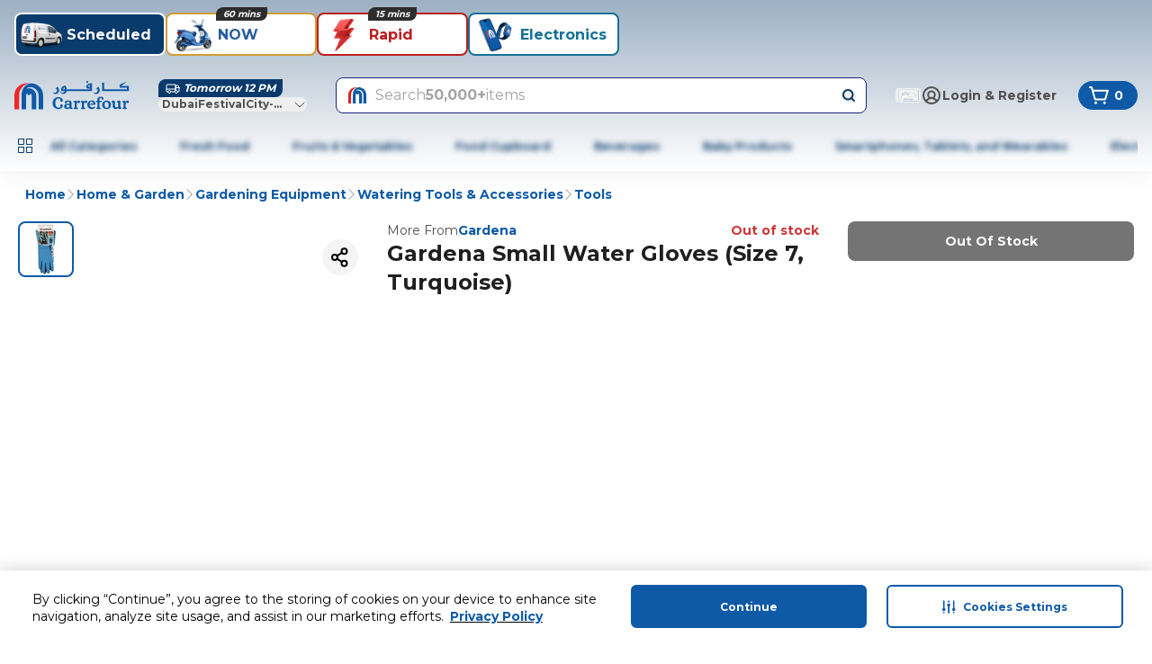

--- FILE ---
content_type: application/javascript
request_url: https://cdn.mafrservices.com/mafrp-web/_next/static/chunks/4882-3c7964d3e0f42402.js
body_size: 23908
content:
(self.webpackChunk_N_E=self.webpackChunk_N_E||[]).push([[4882],{79626:function(e,t){"use strict";t.byteLength=function(e){var t=f(e),r=t[0],i=t[1];return(r+i)*3/4-i},t.toByteArray=function(e){var t,r,o=f(e),s=o[0],a=o[1],u=new n((s+a)*3/4-a),l=0,h=a>0?s-4:s;for(r=0;r<h;r+=4)t=i[e.charCodeAt(r)]<<18|i[e.charCodeAt(r+1)]<<12|i[e.charCodeAt(r+2)]<<6|i[e.charCodeAt(r+3)],u[l++]=t>>16&255,u[l++]=t>>8&255,u[l++]=255&t;return 2===a&&(t=i[e.charCodeAt(r)]<<2|i[e.charCodeAt(r+1)]>>4,u[l++]=255&t),1===a&&(t=i[e.charCodeAt(r)]<<10|i[e.charCodeAt(r+1)]<<4|i[e.charCodeAt(r+2)]>>2,u[l++]=t>>8&255,u[l++]=255&t),u},t.fromByteArray=function(e){for(var t,i=e.length,n=i%3,o=[],s=0,a=i-n;s<a;s+=16383)o.push(function(e,t,i){for(var n,o=[],s=t;s<i;s+=3)o.push(r[(n=(e[s]<<16&16711680)+(e[s+1]<<8&65280)+(255&e[s+2]))>>18&63]+r[n>>12&63]+r[n>>6&63]+r[63&n]);return o.join("")}(e,s,s+16383>a?a:s+16383));return 1===n?o.push(r[(t=e[i-1])>>2]+r[t<<4&63]+"=="):2===n&&o.push(r[(t=(e[i-2]<<8)+e[i-1])>>10]+r[t>>4&63]+r[t<<2&63]+"="),o.join("")};for(var r=[],i=[],n="undefined"!=typeof Uint8Array?Uint8Array:Array,o="ABCDEFGHIJKLMNOPQRSTUVWXYZabcdefghijklmnopqrstuvwxyz0123456789+/",s=0,a=o.length;s<a;++s)r[s]=o[s],i[o.charCodeAt(s)]=s;function f(e){var t=e.length;if(t%4>0)throw Error("Invalid string. Length must be a multiple of 4");var r=e.indexOf("=");-1===r&&(r=t);var i=r===t?0:4-r%4;return[r,i]}i["-".charCodeAt(0)]=62,i["_".charCodeAt(0)]=63},46385:function(e,t,r){"use strict";let i=r(79626),n=r(38255),o="function"==typeof Symbol&&"function"==typeof Symbol.for?Symbol.for("nodejs.util.inspect.custom"):null;function s(e){if(e>2147483647)throw RangeError('The value "'+e+'" is invalid for option "size"');let t=new Uint8Array(e);return Object.setPrototypeOf(t,a.prototype),t}function a(e,t,r){if("number"==typeof e){if("string"==typeof t)throw TypeError('The "string" argument must be of type string. Received type number');return l(e)}return f(e,t,r)}function f(e,t,r){if("string"==typeof e)return function(e,t){if(("string"!=typeof t||""===t)&&(t="utf8"),!a.isEncoding(t))throw TypeError("Unknown encoding: "+t);let r=0|d(e,t),i=s(r),n=i.write(e,t);return n!==r&&(i=i.slice(0,n)),i}(e,t);if(ArrayBuffer.isView(e))return function(e){if(N(e,Uint8Array)){let t=new Uint8Array(e);return c(t.buffer,t.byteOffset,t.byteLength)}return h(e)}(e);if(null==e)throw TypeError("The first argument must be one of type string, Buffer, ArrayBuffer, Array, or Array-like Object. Received type "+typeof e);if(N(e,ArrayBuffer)||e&&N(e.buffer,ArrayBuffer)||"undefined"!=typeof SharedArrayBuffer&&(N(e,SharedArrayBuffer)||e&&N(e.buffer,SharedArrayBuffer)))return c(e,t,r);if("number"==typeof e)throw TypeError('The "value" argument must not be of type number. Received type number');let i=e.valueOf&&e.valueOf();if(null!=i&&i!==e)return a.from(i,t,r);let n=function(e){var t;if(a.isBuffer(e)){let t=0|p(e.length),r=s(t);return 0===r.length||e.copy(r,0,0,t),r}return void 0!==e.length?"number"!=typeof e.length||(t=e.length)!=t?s(0):h(e):"Buffer"===e.type&&Array.isArray(e.data)?h(e.data):void 0}(e);if(n)return n;if("undefined"!=typeof Symbol&&null!=Symbol.toPrimitive&&"function"==typeof e[Symbol.toPrimitive])return a.from(e[Symbol.toPrimitive]("string"),t,r);throw TypeError("The first argument must be one of type string, Buffer, ArrayBuffer, Array, or Array-like Object. Received type "+typeof e)}function u(e){if("number"!=typeof e)throw TypeError('"size" argument must be of type number');if(e<0)throw RangeError('The value "'+e+'" is invalid for option "size"')}function l(e){return u(e),s(e<0?0:0|p(e))}function h(e){let t=e.length<0?0:0|p(e.length),r=s(t);for(let i=0;i<t;i+=1)r[i]=255&e[i];return r}function c(e,t,r){let i;if(t<0||e.byteLength<t)throw RangeError('"offset" is outside of buffer bounds');if(e.byteLength<t+(r||0))throw RangeError('"length" is outside of buffer bounds');return Object.setPrototypeOf(i=void 0===t&&void 0===r?new Uint8Array(e):void 0===r?new Uint8Array(e,t):new Uint8Array(e,t,r),a.prototype),i}function p(e){if(e>=2147483647)throw RangeError("Attempt to allocate Buffer larger than maximum size: 0x7fffffff bytes");return 0|e}function d(e,t){if(a.isBuffer(e))return e.length;if(ArrayBuffer.isView(e)||N(e,ArrayBuffer))return e.byteLength;if("string"!=typeof e)throw TypeError('The "string" argument must be one of type string, Buffer, or ArrayBuffer. Received type '+typeof e);let r=e.length,i=arguments.length>2&&!0===arguments[2];if(!i&&0===r)return 0;let n=!1;for(;;)switch(t){case"ascii":case"latin1":case"binary":return r;case"utf8":case"utf-8":return j(e).length;case"ucs2":case"ucs-2":case"utf16le":case"utf-16le":return 2*r;case"hex":return r>>>1;case"base64":return L(e).length;default:if(n)return i?-1:j(e).length;t=(""+t).toLowerCase(),n=!0}}function b(e,t,r){let n=!1;if((void 0===t||t<0)&&(t=0),t>this.length||((void 0===r||r>this.length)&&(r=this.length),r<=0||(r>>>=0)<=(t>>>=0)))return"";for(e||(e="utf8");;)switch(e){case"hex":return function(e,t,r){let i=e.length;(!t||t<0)&&(t=0),(!r||r<0||r>i)&&(r=i);let n="";for(let i=t;i<r;++i)n+=P[e[i]];return n}(this,t,r);case"utf8":case"utf-8":return m(this,t,r);case"ascii":return function(e,t,r){let i="";r=Math.min(e.length,r);for(let n=t;n<r;++n)i+=String.fromCharCode(127&e[n]);return i}(this,t,r);case"latin1":case"binary":return function(e,t,r){let i="";r=Math.min(e.length,r);for(let n=t;n<r;++n)i+=String.fromCharCode(e[n]);return i}(this,t,r);case"base64":var o,s;return o=t,s=r,0===o&&s===this.length?i.fromByteArray(this):i.fromByteArray(this.slice(o,s));case"ucs2":case"ucs-2":case"utf16le":case"utf-16le":return function(e,t,r){let i=e.slice(t,r),n="";for(let e=0;e<i.length-1;e+=2)n+=String.fromCharCode(i[e]+256*i[e+1]);return n}(this,t,r);default:if(n)throw TypeError("Unknown encoding: "+e);e=(e+"").toLowerCase(),n=!0}}function g(e,t,r){let i=e[t];e[t]=e[r],e[r]=i}function w(e,t,r,i,n){var o;if(0===e.length)return -1;if("string"==typeof r?(i=r,r=0):r>2147483647?r=2147483647:r<-2147483648&&(r=-2147483648),(o=r=+r)!=o&&(r=n?0:e.length-1),r<0&&(r=e.length+r),r>=e.length){if(n)return -1;r=e.length-1}else if(r<0){if(!n)return -1;r=0}if("string"==typeof t&&(t=a.from(t,i)),a.isBuffer(t))return 0===t.length?-1:y(e,t,r,i,n);if("number"==typeof t)return(t&=255,"function"==typeof Uint8Array.prototype.indexOf)?n?Uint8Array.prototype.indexOf.call(e,t,r):Uint8Array.prototype.lastIndexOf.call(e,t,r):y(e,[t],r,i,n);throw TypeError("val must be string, number or Buffer")}function y(e,t,r,i,n){let o,s=1,a=e.length,f=t.length;if(void 0!==i&&("ucs2"===(i=String(i).toLowerCase())||"ucs-2"===i||"utf16le"===i||"utf-16le"===i)){if(e.length<2||t.length<2)return -1;s=2,a/=2,f/=2,r/=2}function u(e,t){return 1===s?e[t]:e.readUInt16BE(t*s)}if(n){let i=-1;for(o=r;o<a;o++)if(u(e,o)===u(t,-1===i?0:o-i)){if(-1===i&&(i=o),o-i+1===f)return i*s}else -1!==i&&(o-=o-i),i=-1}else for(r+f>a&&(r=a-f),o=r;o>=0;o--){let r=!0;for(let i=0;i<f;i++)if(u(e,o+i)!==u(t,i)){r=!1;break}if(r)return o}return -1}function m(e,t,r){r=Math.min(e.length,r);let i=[],n=t;for(;n<r;){let t=e[n],o=null,s=t>239?4:t>223?3:t>191?2:1;if(n+s<=r){let r,i,a,f;switch(s){case 1:t<128&&(o=t);break;case 2:(192&(r=e[n+1]))==128&&(f=(31&t)<<6|63&r)>127&&(o=f);break;case 3:r=e[n+1],i=e[n+2],(192&r)==128&&(192&i)==128&&(f=(15&t)<<12|(63&r)<<6|63&i)>2047&&(f<55296||f>57343)&&(o=f);break;case 4:r=e[n+1],i=e[n+2],a=e[n+3],(192&r)==128&&(192&i)==128&&(192&a)==128&&(f=(15&t)<<18|(63&r)<<12|(63&i)<<6|63&a)>65535&&f<1114112&&(o=f)}}null===o?(o=65533,s=1):o>65535&&(o-=65536,i.push(o>>>10&1023|55296),o=56320|1023&o),i.push(o),n+=s}return function(e){let t=e.length;if(t<=4096)return String.fromCharCode.apply(String,e);let r="",i=0;for(;i<t;)r+=String.fromCharCode.apply(String,e.slice(i,i+=4096));return r}(i)}function v(e,t,r){if(e%1!=0||e<0)throw RangeError("offset is not uint");if(e+t>r)throw RangeError("Trying to access beyond buffer length")}function k(e,t,r,i,n,o){if(!a.isBuffer(e))throw TypeError('"buffer" argument must be a Buffer instance');if(t>n||t<o)throw RangeError('"value" argument is out of bounds');if(r+i>e.length)throw RangeError("Index out of range")}function E(e,t,r,i,n){I(t,i,n,e,r,7);let o=Number(t&BigInt(4294967295));e[r++]=o,o>>=8,e[r++]=o,o>>=8,e[r++]=o,o>>=8,e[r++]=o;let s=Number(t>>BigInt(32)&BigInt(4294967295));return e[r++]=s,s>>=8,e[r++]=s,s>>=8,e[r++]=s,s>>=8,e[r++]=s,r}function x(e,t,r,i,n){I(t,i,n,e,r,7);let o=Number(t&BigInt(4294967295));e[r+7]=o,o>>=8,e[r+6]=o,o>>=8,e[r+5]=o,o>>=8,e[r+4]=o;let s=Number(t>>BigInt(32)&BigInt(4294967295));return e[r+3]=s,s>>=8,e[r+2]=s,s>>=8,e[r+1]=s,s>>=8,e[r]=s,r+8}function B(e,t,r,i,n,o){if(r+i>e.length||r<0)throw RangeError("Index out of range")}function A(e,t,r,i,o){return t=+t,r>>>=0,o||B(e,t,r,4,34028234663852886e22,-34028234663852886e22),n.write(e,t,r,i,23,4),r+4}function O(e,t,r,i,o){return t=+t,r>>>=0,o||B(e,t,r,8,17976931348623157e292,-17976931348623157e292),n.write(e,t,r,i,52,8),r+8}t.lW=a,t.h2=50,a.TYPED_ARRAY_SUPPORT=function(){try{let e=new Uint8Array(1),t={foo:function(){return 42}};return Object.setPrototypeOf(t,Uint8Array.prototype),Object.setPrototypeOf(e,t),42===e.foo()}catch(e){return!1}}(),a.TYPED_ARRAY_SUPPORT||"undefined"==typeof console||"function"!=typeof console.error||console.error("This browser lacks typed array (Uint8Array) support which is required by `buffer` v5.x. Use `buffer` v4.x if you require old browser support."),Object.defineProperty(a.prototype,"parent",{enumerable:!0,get:function(){if(a.isBuffer(this))return this.buffer}}),Object.defineProperty(a.prototype,"offset",{enumerable:!0,get:function(){if(a.isBuffer(this))return this.byteOffset}}),a.poolSize=8192,a.from=function(e,t,r){return f(e,t,r)},Object.setPrototypeOf(a.prototype,Uint8Array.prototype),Object.setPrototypeOf(a,Uint8Array),a.alloc=function(e,t,r){return(u(e),e<=0)?s(e):void 0!==t?"string"==typeof r?s(e).fill(t,r):s(e).fill(t):s(e)},a.allocUnsafe=function(e){return l(e)},a.allocUnsafeSlow=function(e){return l(e)},a.isBuffer=function(e){return null!=e&&!0===e._isBuffer&&e!==a.prototype},a.compare=function(e,t){if(N(e,Uint8Array)&&(e=a.from(e,e.offset,e.byteLength)),N(t,Uint8Array)&&(t=a.from(t,t.offset,t.byteLength)),!a.isBuffer(e)||!a.isBuffer(t))throw TypeError('The "buf1", "buf2" arguments must be one of type Buffer or Uint8Array');if(e===t)return 0;let r=e.length,i=t.length;for(let n=0,o=Math.min(r,i);n<o;++n)if(e[n]!==t[n]){r=e[n],i=t[n];break}return r<i?-1:i<r?1:0},a.isEncoding=function(e){switch(String(e).toLowerCase()){case"hex":case"utf8":case"utf-8":case"ascii":case"latin1":case"binary":case"base64":case"ucs2":case"ucs-2":case"utf16le":case"utf-16le":return!0;default:return!1}},a.concat=function(e,t){let r;if(!Array.isArray(e))throw TypeError('"list" argument must be an Array of Buffers');if(0===e.length)return a.alloc(0);if(void 0===t)for(r=0,t=0;r<e.length;++r)t+=e[r].length;let i=a.allocUnsafe(t),n=0;for(r=0;r<e.length;++r){let t=e[r];if(N(t,Uint8Array))n+t.length>i.length?(a.isBuffer(t)||(t=a.from(t)),t.copy(i,n)):Uint8Array.prototype.set.call(i,t,n);else if(a.isBuffer(t))t.copy(i,n);else throw TypeError('"list" argument must be an Array of Buffers');n+=t.length}return i},a.byteLength=d,a.prototype._isBuffer=!0,a.prototype.swap16=function(){let e=this.length;if(e%2!=0)throw RangeError("Buffer size must be a multiple of 16-bits");for(let t=0;t<e;t+=2)g(this,t,t+1);return this},a.prototype.swap32=function(){let e=this.length;if(e%4!=0)throw RangeError("Buffer size must be a multiple of 32-bits");for(let t=0;t<e;t+=4)g(this,t,t+3),g(this,t+1,t+2);return this},a.prototype.swap64=function(){let e=this.length;if(e%8!=0)throw RangeError("Buffer size must be a multiple of 64-bits");for(let t=0;t<e;t+=8)g(this,t,t+7),g(this,t+1,t+6),g(this,t+2,t+5),g(this,t+3,t+4);return this},a.prototype.toString=function(){let e=this.length;return 0===e?"":0==arguments.length?m(this,0,e):b.apply(this,arguments)},a.prototype.toLocaleString=a.prototype.toString,a.prototype.equals=function(e){if(!a.isBuffer(e))throw TypeError("Argument must be a Buffer");return this===e||0===a.compare(this,e)},a.prototype.inspect=function(){let e="",r=t.h2;return e=this.toString("hex",0,r).replace(/(.{2})/g,"$1 ").trim(),this.length>r&&(e+=" ... "),"<Buffer "+e+">"},o&&(a.prototype[o]=a.prototype.inspect),a.prototype.compare=function(e,t,r,i,n){if(N(e,Uint8Array)&&(e=a.from(e,e.offset,e.byteLength)),!a.isBuffer(e))throw TypeError('The "target" argument must be one of type Buffer or Uint8Array. Received type '+typeof e);if(void 0===t&&(t=0),void 0===r&&(r=e?e.length:0),void 0===i&&(i=0),void 0===n&&(n=this.length),t<0||r>e.length||i<0||n>this.length)throw RangeError("out of range index");if(i>=n&&t>=r)return 0;if(i>=n)return -1;if(t>=r)return 1;if(t>>>=0,r>>>=0,i>>>=0,n>>>=0,this===e)return 0;let o=n-i,s=r-t,f=Math.min(o,s),u=this.slice(i,n),l=e.slice(t,r);for(let e=0;e<f;++e)if(u[e]!==l[e]){o=u[e],s=l[e];break}return o<s?-1:s<o?1:0},a.prototype.includes=function(e,t,r){return -1!==this.indexOf(e,t,r)},a.prototype.indexOf=function(e,t,r){return w(this,e,t,r,!0)},a.prototype.lastIndexOf=function(e,t,r){return w(this,e,t,r,!1)},a.prototype.write=function(e,t,r,i){var n,o,s,a,f,u,l,h;if(void 0===t)i="utf8",r=this.length,t=0;else if(void 0===r&&"string"==typeof t)i=t,r=this.length,t=0;else if(isFinite(t))t>>>=0,isFinite(r)?(r>>>=0,void 0===i&&(i="utf8")):(i=r,r=void 0);else throw Error("Buffer.write(string, encoding, offset[, length]) is no longer supported");let c=this.length-t;if((void 0===r||r>c)&&(r=c),e.length>0&&(r<0||t<0)||t>this.length)throw RangeError("Attempt to write outside buffer bounds");i||(i="utf8");let p=!1;for(;;)switch(i){case"hex":return function(e,t,r,i){let n;r=Number(r)||0;let o=e.length-r;i?(i=Number(i))>o&&(i=o):i=o;let s=t.length;for(i>s/2&&(i=s/2),n=0;n<i;++n){let i=parseInt(t.substr(2*n,2),16);if(i!=i)break;e[r+n]=i}return n}(this,e,t,r);case"utf8":case"utf-8":return n=t,o=r,z(j(e,this.length-n),this,n,o);case"ascii":case"latin1":case"binary":return s=t,a=r,z(function(e){let t=[];for(let r=0;r<e.length;++r)t.push(255&e.charCodeAt(r));return t}(e),this,s,a);case"base64":return f=t,u=r,z(L(e),this,f,u);case"ucs2":case"ucs-2":case"utf16le":case"utf-16le":return l=t,h=r,z(function(e,t){let r,i;let n=[];for(let o=0;o<e.length&&!((t-=2)<0);++o)i=(r=e.charCodeAt(o))>>8,n.push(r%256),n.push(i);return n}(e,this.length-l),this,l,h);default:if(p)throw TypeError("Unknown encoding: "+i);i=(""+i).toLowerCase(),p=!0}},a.prototype.toJSON=function(){return{type:"Buffer",data:Array.prototype.slice.call(this._arr||this,0)}},a.prototype.slice=function(e,t){let r=this.length;e=~~e,t=void 0===t?r:~~t,e<0?(e+=r)<0&&(e=0):e>r&&(e=r),t<0?(t+=r)<0&&(t=0):t>r&&(t=r),t<e&&(t=e);let i=this.subarray(e,t);return Object.setPrototypeOf(i,a.prototype),i},a.prototype.readUintLE=a.prototype.readUIntLE=function(e,t,r){e>>>=0,t>>>=0,r||v(e,t,this.length);let i=this[e],n=1,o=0;for(;++o<t&&(n*=256);)i+=this[e+o]*n;return i},a.prototype.readUintBE=a.prototype.readUIntBE=function(e,t,r){e>>>=0,t>>>=0,r||v(e,t,this.length);let i=this[e+--t],n=1;for(;t>0&&(n*=256);)i+=this[e+--t]*n;return i},a.prototype.readUint8=a.prototype.readUInt8=function(e,t){return e>>>=0,t||v(e,1,this.length),this[e]},a.prototype.readUint16LE=a.prototype.readUInt16LE=function(e,t){return e>>>=0,t||v(e,2,this.length),this[e]|this[e+1]<<8},a.prototype.readUint16BE=a.prototype.readUInt16BE=function(e,t){return e>>>=0,t||v(e,2,this.length),this[e]<<8|this[e+1]},a.prototype.readUint32LE=a.prototype.readUInt32LE=function(e,t){return e>>>=0,t||v(e,4,this.length),(this[e]|this[e+1]<<8|this[e+2]<<16)+16777216*this[e+3]},a.prototype.readUint32BE=a.prototype.readUInt32BE=function(e,t){return e>>>=0,t||v(e,4,this.length),16777216*this[e]+(this[e+1]<<16|this[e+2]<<8|this[e+3])},a.prototype.readBigUInt64LE=M(function(e){C(e>>>=0,"offset");let t=this[e],r=this[e+7];(void 0===t||void 0===r)&&U(e,this.length-8);let i=t+256*this[++e]+65536*this[++e]+16777216*this[++e],n=this[++e]+256*this[++e]+65536*this[++e]+16777216*r;return BigInt(i)+(BigInt(n)<<BigInt(32))}),a.prototype.readBigUInt64BE=M(function(e){C(e>>>=0,"offset");let t=this[e],r=this[e+7];(void 0===t||void 0===r)&&U(e,this.length-8);let i=16777216*t+65536*this[++e]+256*this[++e]+this[++e],n=16777216*this[++e]+65536*this[++e]+256*this[++e]+r;return(BigInt(i)<<BigInt(32))+BigInt(n)}),a.prototype.readIntLE=function(e,t,r){e>>>=0,t>>>=0,r||v(e,t,this.length);let i=this[e],n=1,o=0;for(;++o<t&&(n*=256);)i+=this[e+o]*n;return i>=(n*=128)&&(i-=Math.pow(2,8*t)),i},a.prototype.readIntBE=function(e,t,r){e>>>=0,t>>>=0,r||v(e,t,this.length);let i=t,n=1,o=this[e+--i];for(;i>0&&(n*=256);)o+=this[e+--i]*n;return o>=(n*=128)&&(o-=Math.pow(2,8*t)),o},a.prototype.readInt8=function(e,t){return(e>>>=0,t||v(e,1,this.length),128&this[e])?-((255-this[e]+1)*1):this[e]},a.prototype.readInt16LE=function(e,t){e>>>=0,t||v(e,2,this.length);let r=this[e]|this[e+1]<<8;return 32768&r?4294901760|r:r},a.prototype.readInt16BE=function(e,t){e>>>=0,t||v(e,2,this.length);let r=this[e+1]|this[e]<<8;return 32768&r?4294901760|r:r},a.prototype.readInt32LE=function(e,t){return e>>>=0,t||v(e,4,this.length),this[e]|this[e+1]<<8|this[e+2]<<16|this[e+3]<<24},a.prototype.readInt32BE=function(e,t){return e>>>=0,t||v(e,4,this.length),this[e]<<24|this[e+1]<<16|this[e+2]<<8|this[e+3]},a.prototype.readBigInt64LE=M(function(e){C(e>>>=0,"offset");let t=this[e],r=this[e+7];return(void 0===t||void 0===r)&&U(e,this.length-8),(BigInt(this[e+4]+256*this[e+5]+65536*this[e+6]+(r<<24))<<BigInt(32))+BigInt(t+256*this[++e]+65536*this[++e]+16777216*this[++e])}),a.prototype.readBigInt64BE=M(function(e){C(e>>>=0,"offset");let t=this[e],r=this[e+7];return(void 0===t||void 0===r)&&U(e,this.length-8),(BigInt((t<<24)+65536*this[++e]+256*this[++e]+this[++e])<<BigInt(32))+BigInt(16777216*this[++e]+65536*this[++e]+256*this[++e]+r)}),a.prototype.readFloatLE=function(e,t){return e>>>=0,t||v(e,4,this.length),n.read(this,e,!0,23,4)},a.prototype.readFloatBE=function(e,t){return e>>>=0,t||v(e,4,this.length),n.read(this,e,!1,23,4)},a.prototype.readDoubleLE=function(e,t){return e>>>=0,t||v(e,8,this.length),n.read(this,e,!0,52,8)},a.prototype.readDoubleBE=function(e,t){return e>>>=0,t||v(e,8,this.length),n.read(this,e,!1,52,8)},a.prototype.writeUintLE=a.prototype.writeUIntLE=function(e,t,r,i){if(e=+e,t>>>=0,r>>>=0,!i){let i=Math.pow(2,8*r)-1;k(this,e,t,r,i,0)}let n=1,o=0;for(this[t]=255&e;++o<r&&(n*=256);)this[t+o]=e/n&255;return t+r},a.prototype.writeUintBE=a.prototype.writeUIntBE=function(e,t,r,i){if(e=+e,t>>>=0,r>>>=0,!i){let i=Math.pow(2,8*r)-1;k(this,e,t,r,i,0)}let n=r-1,o=1;for(this[t+n]=255&e;--n>=0&&(o*=256);)this[t+n]=e/o&255;return t+r},a.prototype.writeUint8=a.prototype.writeUInt8=function(e,t,r){return e=+e,t>>>=0,r||k(this,e,t,1,255,0),this[t]=255&e,t+1},a.prototype.writeUint16LE=a.prototype.writeUInt16LE=function(e,t,r){return e=+e,t>>>=0,r||k(this,e,t,2,65535,0),this[t]=255&e,this[t+1]=e>>>8,t+2},a.prototype.writeUint16BE=a.prototype.writeUInt16BE=function(e,t,r){return e=+e,t>>>=0,r||k(this,e,t,2,65535,0),this[t]=e>>>8,this[t+1]=255&e,t+2},a.prototype.writeUint32LE=a.prototype.writeUInt32LE=function(e,t,r){return e=+e,t>>>=0,r||k(this,e,t,4,4294967295,0),this[t+3]=e>>>24,this[t+2]=e>>>16,this[t+1]=e>>>8,this[t]=255&e,t+4},a.prototype.writeUint32BE=a.prototype.writeUInt32BE=function(e,t,r){return e=+e,t>>>=0,r||k(this,e,t,4,4294967295,0),this[t]=e>>>24,this[t+1]=e>>>16,this[t+2]=e>>>8,this[t+3]=255&e,t+4},a.prototype.writeBigUInt64LE=M(function(e,t=0){return E(this,e,t,BigInt(0),BigInt("0xffffffffffffffff"))}),a.prototype.writeBigUInt64BE=M(function(e,t=0){return x(this,e,t,BigInt(0),BigInt("0xffffffffffffffff"))}),a.prototype.writeIntLE=function(e,t,r,i){if(e=+e,t>>>=0,!i){let i=Math.pow(2,8*r-1);k(this,e,t,r,i-1,-i)}let n=0,o=1,s=0;for(this[t]=255&e;++n<r&&(o*=256);)e<0&&0===s&&0!==this[t+n-1]&&(s=1),this[t+n]=(e/o>>0)-s&255;return t+r},a.prototype.writeIntBE=function(e,t,r,i){if(e=+e,t>>>=0,!i){let i=Math.pow(2,8*r-1);k(this,e,t,r,i-1,-i)}let n=r-1,o=1,s=0;for(this[t+n]=255&e;--n>=0&&(o*=256);)e<0&&0===s&&0!==this[t+n+1]&&(s=1),this[t+n]=(e/o>>0)-s&255;return t+r},a.prototype.writeInt8=function(e,t,r){return e=+e,t>>>=0,r||k(this,e,t,1,127,-128),e<0&&(e=255+e+1),this[t]=255&e,t+1},a.prototype.writeInt16LE=function(e,t,r){return e=+e,t>>>=0,r||k(this,e,t,2,32767,-32768),this[t]=255&e,this[t+1]=e>>>8,t+2},a.prototype.writeInt16BE=function(e,t,r){return e=+e,t>>>=0,r||k(this,e,t,2,32767,-32768),this[t]=e>>>8,this[t+1]=255&e,t+2},a.prototype.writeInt32LE=function(e,t,r){return e=+e,t>>>=0,r||k(this,e,t,4,2147483647,-2147483648),this[t]=255&e,this[t+1]=e>>>8,this[t+2]=e>>>16,this[t+3]=e>>>24,t+4},a.prototype.writeInt32BE=function(e,t,r){return e=+e,t>>>=0,r||k(this,e,t,4,2147483647,-2147483648),e<0&&(e=4294967295+e+1),this[t]=e>>>24,this[t+1]=e>>>16,this[t+2]=e>>>8,this[t+3]=255&e,t+4},a.prototype.writeBigInt64LE=M(function(e,t=0){return E(this,e,t,-BigInt("0x8000000000000000"),BigInt("0x7fffffffffffffff"))}),a.prototype.writeBigInt64BE=M(function(e,t=0){return x(this,e,t,-BigInt("0x8000000000000000"),BigInt("0x7fffffffffffffff"))}),a.prototype.writeFloatLE=function(e,t,r){return A(this,e,t,!0,r)},a.prototype.writeFloatBE=function(e,t,r){return A(this,e,t,!1,r)},a.prototype.writeDoubleLE=function(e,t,r){return O(this,e,t,!0,r)},a.prototype.writeDoubleBE=function(e,t,r){return O(this,e,t,!1,r)},a.prototype.copy=function(e,t,r,i){if(!a.isBuffer(e))throw TypeError("argument should be a Buffer");if(r||(r=0),i||0===i||(i=this.length),t>=e.length&&(t=e.length),t||(t=0),i>0&&i<r&&(i=r),i===r||0===e.length||0===this.length)return 0;if(t<0)throw RangeError("targetStart out of bounds");if(r<0||r>=this.length)throw RangeError("Index out of range");if(i<0)throw RangeError("sourceEnd out of bounds");i>this.length&&(i=this.length),e.length-t<i-r&&(i=e.length-t+r);let n=i-r;return this===e&&"function"==typeof Uint8Array.prototype.copyWithin?this.copyWithin(t,r,i):Uint8Array.prototype.set.call(e,this.subarray(r,i),t),n},a.prototype.fill=function(e,t,r,i){let n;if("string"==typeof e){if("string"==typeof t?(i=t,t=0,r=this.length):"string"==typeof r&&(i=r,r=this.length),void 0!==i&&"string"!=typeof i)throw TypeError("encoding must be a string");if("string"==typeof i&&!a.isEncoding(i))throw TypeError("Unknown encoding: "+i);if(1===e.length){let t=e.charCodeAt(0);("utf8"===i&&t<128||"latin1"===i)&&(e=t)}}else"number"==typeof e?e&=255:"boolean"==typeof e&&(e=Number(e));if(t<0||this.length<t||this.length<r)throw RangeError("Out of range index");if(r<=t)return this;if(t>>>=0,r=void 0===r?this.length:r>>>0,e||(e=0),"number"==typeof e)for(n=t;n<r;++n)this[n]=e;else{let o=a.isBuffer(e)?e:a.from(e,i),s=o.length;if(0===s)throw TypeError('The value "'+e+'" is invalid for argument "value"');for(n=0;n<r-t;++n)this[n+t]=o[n%s]}return this};let T={};function S(e,t,r){T[e]=class extends r{constructor(){super(),Object.defineProperty(this,"message",{value:t.apply(this,arguments),writable:!0,configurable:!0}),this.name=`${this.name} [${e}]`,this.stack,delete this.name}get code(){return e}set code(e){Object.defineProperty(this,"code",{configurable:!0,enumerable:!0,value:e,writable:!0})}toString(){return`${this.name} [${e}]: ${this.message}`}}}function _(e){let t="",r=e.length,i="-"===e[0]?1:0;for(;r>=i+4;r-=3)t=`_${e.slice(r-3,r)}${t}`;return`${e.slice(0,r)}${t}`}function I(e,t,r,i,n,o){if(e>r||e<t){let i;let n="bigint"==typeof t?"n":"";throw i=o>3?0===t||t===BigInt(0)?`>= 0${n} and < 2${n} ** ${(o+1)*8}${n}`:`>= -(2${n} ** ${(o+1)*8-1}${n}) and < 2 ** ${(o+1)*8-1}${n}`:`>= ${t}${n} and <= ${r}${n}`,new T.ERR_OUT_OF_RANGE("value",i,e)}C(n,"offset"),(void 0===i[n]||void 0===i[n+o])&&U(n,i.length-(o+1))}function C(e,t){if("number"!=typeof e)throw new T.ERR_INVALID_ARG_TYPE(t,"number",e)}function U(e,t,r){if(Math.floor(e)!==e)throw C(e,r),new T.ERR_OUT_OF_RANGE(r||"offset","an integer",e);if(t<0)throw new T.ERR_BUFFER_OUT_OF_BOUNDS;throw new T.ERR_OUT_OF_RANGE(r||"offset",`>= ${r?1:0} and <= ${t}`,e)}S("ERR_BUFFER_OUT_OF_BOUNDS",function(e){return e?`${e} is outside of buffer bounds`:"Attempt to access memory outside buffer bounds"},RangeError),S("ERR_INVALID_ARG_TYPE",function(e,t){return`The "${e}" argument must be of type number. Received type ${typeof t}`},TypeError),S("ERR_OUT_OF_RANGE",function(e,t,r){let i=`The value of "${e}" is out of range.`,n=r;return Number.isInteger(r)&&Math.abs(r)>4294967296?n=_(String(r)):"bigint"==typeof r&&(n=String(r),(r>BigInt(2)**BigInt(32)||r<-(BigInt(2)**BigInt(32)))&&(n=_(n)),n+="n"),i+=` It must be ${t}. Received ${n}`},RangeError);let R=/[^+/0-9A-Za-z-_]/g;function j(e,t){let r;t=t||1/0;let i=e.length,n=null,o=[];for(let s=0;s<i;++s){if((r=e.charCodeAt(s))>55295&&r<57344){if(!n){if(r>56319||s+1===i){(t-=3)>-1&&o.push(239,191,189);continue}n=r;continue}if(r<56320){(t-=3)>-1&&o.push(239,191,189),n=r;continue}r=(n-55296<<10|r-56320)+65536}else n&&(t-=3)>-1&&o.push(239,191,189);if(n=null,r<128){if((t-=1)<0)break;o.push(r)}else if(r<2048){if((t-=2)<0)break;o.push(r>>6|192,63&r|128)}else if(r<65536){if((t-=3)<0)break;o.push(r>>12|224,r>>6&63|128,63&r|128)}else if(r<1114112){if((t-=4)<0)break;o.push(r>>18|240,r>>12&63|128,r>>6&63|128,63&r|128)}else throw Error("Invalid code point")}return o}function L(e){return i.toByteArray(function(e){if((e=(e=e.split("=")[0]).trim().replace(R,"")).length<2)return"";for(;e.length%4!=0;)e+="=";return e}(e))}function z(e,t,r,i){let n;for(n=0;n<i&&!(n+r>=t.length)&&!(n>=e.length);++n)t[n+r]=e[n];return n}function N(e,t){return e instanceof t||null!=e&&null!=e.constructor&&null!=e.constructor.name&&e.constructor.name===t.name}let P=function(){let e="0123456789abcdef",t=Array(256);for(let r=0;r<16;++r){let i=16*r;for(let n=0;n<16;++n)t[i+n]=e[r]+e[n]}return t}();function M(e){return"undefined"==typeof BigInt?q:e}function q(){throw Error("BigInt not supported")}},51537:function(e){var t={utf8:{stringToBytes:function(e){return t.bin.stringToBytes(unescape(encodeURIComponent(e)))},bytesToString:function(e){return decodeURIComponent(escape(t.bin.bytesToString(e)))}},bin:{stringToBytes:function(e){for(var t=[],r=0;r<e.length;r++)t.push(255&e.charCodeAt(r));return t},bytesToString:function(e){for(var t=[],r=0;r<e.length;r++)t.push(String.fromCharCode(e[r]));return t.join("")}}};e.exports=t},23471:function(e,t){"use strict";t.parse=function(e,t){if("string"!=typeof e)throw TypeError("argument str must be a string");for(var r={},i=(t||{}).decode||n,o=0;o<e.length;){var s=e.indexOf("=",o);if(-1===s)break;var a=e.indexOf(";",o);if(-1===a)a=e.length;else if(a<s){o=e.lastIndexOf(";",s-1)+1;continue}var f=e.slice(o,s).trim();if(void 0===r[f]){var u=e.slice(s+1,a).trim();34===u.charCodeAt(0)&&(u=u.slice(1,-1)),r[f]=function(e,t){try{return t(e)}catch(t){return e}}(u,i)}o=a+1}return r},t.serialize=function(e,t,n){var s=n||{},a=s.encode||o;if("function"!=typeof a)throw TypeError("option encode is invalid");if(!i.test(e))throw TypeError("argument name is invalid");var f=a(t);if(f&&!i.test(f))throw TypeError("argument val is invalid");var u=e+"="+f;if(null!=s.maxAge){var l=s.maxAge-0;if(isNaN(l)||!isFinite(l))throw TypeError("option maxAge is invalid");u+="; Max-Age="+Math.floor(l)}if(s.domain){if(!i.test(s.domain))throw TypeError("option domain is invalid");u+="; Domain="+s.domain}if(s.path){if(!i.test(s.path))throw TypeError("option path is invalid");u+="; Path="+s.path}if(s.expires){var h=s.expires;if("[object Date]"!==r.call(h)&&!(h instanceof Date)||isNaN(h.valueOf()))throw TypeError("option expires is invalid");u+="; Expires="+h.toUTCString()}if(s.httpOnly&&(u+="; HttpOnly"),s.secure&&(u+="; Secure"),s.partitioned&&(u+="; Partitioned"),s.priority)switch("string"==typeof s.priority?s.priority.toLowerCase():s.priority){case"low":u+="; Priority=Low";break;case"medium":u+="; Priority=Medium";break;case"high":u+="; Priority=High";break;default:throw TypeError("option priority is invalid")}if(s.sameSite)switch("string"==typeof s.sameSite?s.sameSite.toLowerCase():s.sameSite){case!0:case"strict":u+="; SameSite=Strict";break;case"lax":u+="; SameSite=Lax";break;case"none":u+="; SameSite=None";break;default:throw TypeError("option sameSite is invalid")}return u};var r=Object.prototype.toString,i=/^[\u0009\u0020-\u007e\u0080-\u00ff]+$/;function n(e){return -1!==e.indexOf("%")?decodeURIComponent(e):e}function o(e){return encodeURIComponent(e)}},68827:function(e,t,r){"use strict";var i=this&&this.__assign||function(){return(i=Object.assign||function(e){for(var t,r=1,i=arguments.length;r<i;r++)for(var n in t=arguments[r])Object.prototype.hasOwnProperty.call(t,n)&&(e[n]=t[n]);return e}).apply(this,arguments)},n=this&&this.__rest||function(e,t){var r={};for(var i in e)Object.prototype.hasOwnProperty.call(e,i)&&0>t.indexOf(i)&&(r[i]=e[i]);if(null!=e&&"function"==typeof Object.getOwnPropertySymbols)for(var n=0,i=Object.getOwnPropertySymbols(e);n<i.length;n++)0>t.indexOf(i[n])&&Object.prototype.propertyIsEnumerable.call(e,i[n])&&(r[i[n]]=e[i[n]]);return r};Object.defineProperty(t,"__esModule",{value:!0}),t.hasCookie=t.deleteCookie=t.setCookie=t.getCookie=t.getCookies=void 0;var o=r(23471),s=function(){return"undefined"!=typeof window},a=function(e){return!!e&&"getAll"in e&&"set"in e&&"function"==typeof e.getAll&&"function"==typeof e.set},f=function(e){return!!(null==e?void 0:e.req)&&"cookies"in e.req&&a(null==e?void 0:e.req.cookies)||!!(null==e?void 0:e.res)&&"cookies"in e.res&&a(null==e?void 0:e.res.cookies)||!!(null==e?void 0:e.cookies)&&a(e.cookies())},u=function(e){var t={};return e.getAll().forEach(function(e){var r=e.name,i=e.value;t[r]=i}),t},l=function(e){try{if("string"==typeof e)return e;return JSON.stringify(e)}catch(t){return e}};t.getCookies=function(e){if(f(e)){if(null==e?void 0:e.req)return u(e.req.cookies);if(null==e?void 0:e.cookies)return u(e.cookies())}if(e&&(t=e.req),!s())return t&&t.cookies?t.cookies:t&&t.headers.cookie?(0,o.parse)(t.headers.cookie):{};for(var t,r={},i=document.cookie?document.cookie.split("; "):[],n=0,a=i.length;n<a;n++){var l=i[n].split("="),h=l.slice(1).join("=");r[l[0]]=h}return r},t.getCookie=function(e,r){var i=(0,t.getCookies)(r)[e];if(void 0!==i)return i?i.replace(/(%[0-9A-Z]{2})+/g,decodeURIComponent):i},t.setCookie=function(e,t,r){if(f(r)){var a,u,h,c=r.req,p=r.res,d=r.cookies,b=n(r,["req","res","cookies"]),g=i({name:e,value:l(t)},b);c&&c.cookies.set(g),p&&p.cookies.set(g),d&&d().set(g);return}if(r){var c=r.req,p=r.res,w=n(r,["req","res"]);u=c,h=p,a=w}var y=(0,o.serialize)(e,l(t),i({path:"/"},a));if(s())document.cookie=y;else if(h&&u){var m=h.getHeader("Set-Cookie");if(Array.isArray(m)||(m=m?[String(m)]:[]),h.setHeader("Set-Cookie",m.concat(y)),u&&u.cookies){var v=u.cookies;""===t?delete v[e]:v[e]=l(t)}if(u&&u.headers&&u.headers.cookie){var v=(0,o.parse)(u.headers.cookie);""===t?delete v[e]:v[e]=l(t),u.headers.cookie=Object.entries(v).reduce(function(e,t){return e.concat("".concat(t[0],"=").concat(t[1],";"))},"")}}},t.deleteCookie=function(e,r){return(0,t.setCookie)(e,"",i(i({},r),{maxAge:-1}))},t.hasCookie=function(e,r){return!!e&&(0,t.getCookies)(r).hasOwnProperty(e)}},79698:function(e){var t,r;t="ABCDEFGHIJKLMNOPQRSTUVWXYZabcdefghijklmnopqrstuvwxyz0123456789+/",r={rotl:function(e,t){return e<<t|e>>>32-t},rotr:function(e,t){return e<<32-t|e>>>t},endian:function(e){if(e.constructor==Number)return 16711935&r.rotl(e,8)|4278255360&r.rotl(e,24);for(var t=0;t<e.length;t++)e[t]=r.endian(e[t]);return e},randomBytes:function(e){for(var t=[];e>0;e--)t.push(Math.floor(256*Math.random()));return t},bytesToWords:function(e){for(var t=[],r=0,i=0;r<e.length;r++,i+=8)t[i>>>5]|=e[r]<<24-i%32;return t},wordsToBytes:function(e){for(var t=[],r=0;r<32*e.length;r+=8)t.push(e[r>>>5]>>>24-r%32&255);return t},bytesToHex:function(e){for(var t=[],r=0;r<e.length;r++)t.push((e[r]>>>4).toString(16)),t.push((15&e[r]).toString(16));return t.join("")},hexToBytes:function(e){for(var t=[],r=0;r<e.length;r+=2)t.push(parseInt(e.substr(r,2),16));return t},bytesToBase64:function(e){for(var r=[],i=0;i<e.length;i+=3)for(var n=e[i]<<16|e[i+1]<<8|e[i+2],o=0;o<4;o++)8*i+6*o<=8*e.length?r.push(t.charAt(n>>>6*(3-o)&63)):r.push("=");return r.join("")},base64ToBytes:function(e){e=e.replace(/[^A-Z0-9+\/]/ig,"");for(var r=[],i=0,n=0;i<e.length;n=++i%4)0!=n&&r.push((t.indexOf(e.charAt(i-1))&Math.pow(2,-2*n+8)-1)<<2*n|t.indexOf(e.charAt(i))>>>6-2*n);return r}},e.exports=r},38255:function(e,t){t.read=function(e,t,r,i,n){var o,s,a=8*n-i-1,f=(1<<a)-1,u=f>>1,l=-7,h=r?n-1:0,c=r?-1:1,p=e[t+h];for(h+=c,o=p&(1<<-l)-1,p>>=-l,l+=a;l>0;o=256*o+e[t+h],h+=c,l-=8);for(s=o&(1<<-l)-1,o>>=-l,l+=i;l>0;s=256*s+e[t+h],h+=c,l-=8);if(0===o)o=1-u;else{if(o===f)return s?NaN:1/0*(p?-1:1);s+=Math.pow(2,i),o-=u}return(p?-1:1)*s*Math.pow(2,o-i)},t.write=function(e,t,r,i,n,o){var s,a,f,u=8*o-n-1,l=(1<<u)-1,h=l>>1,c=23===n?5960464477539062e-23:0,p=i?0:o-1,d=i?1:-1,b=t<0||0===t&&1/t<0?1:0;for(isNaN(t=Math.abs(t))||t===1/0?(a=isNaN(t)?1:0,s=l):(s=Math.floor(Math.log(t)/Math.LN2),t*(f=Math.pow(2,-s))<1&&(s--,f*=2),s+h>=1?t+=c/f:t+=c*Math.pow(2,1-h),t*f>=2&&(s++,f/=2),s+h>=l?(a=0,s=l):s+h>=1?(a=(t*f-1)*Math.pow(2,n),s+=h):(a=t*Math.pow(2,h-1)*Math.pow(2,n),s=0));n>=8;e[r+p]=255&a,p+=d,a/=256,n-=8);for(s=s<<n|a,u+=n;u>0;e[r+p]=255&s,p+=d,s/=256,u-=8);e[r+p-d]|=128*b}},23181:function(e){function t(e){return!!e.constructor&&"function"==typeof e.constructor.isBuffer&&e.constructor.isBuffer(e)}e.exports=function(e){return null!=e&&(t(e)||"function"==typeof e.readFloatLE&&"function"==typeof e.slice&&t(e.slice(0,0))||!!e._isBuffer)}},11799:function(e,t,r){var i,n,o,s,a;i=r(79698),n=r(51537).utf8,o=r(23181),s=r(51537).bin,(a=function(e,t){e.constructor==String?e=t&&"binary"===t.encoding?s.stringToBytes(e):n.stringToBytes(e):o(e)?e=Array.prototype.slice.call(e,0):Array.isArray(e)||e.constructor===Uint8Array||(e=e.toString());for(var r=i.bytesToWords(e),f=8*e.length,u=1732584193,l=-271733879,h=-1732584194,c=271733878,p=0;p<r.length;p++)r[p]=(r[p]<<8|r[p]>>>24)&16711935|(r[p]<<24|r[p]>>>8)&4278255360;r[f>>>5]|=128<<f%32,r[(f+64>>>9<<4)+14]=f;for(var d=a._ff,b=a._gg,g=a._hh,w=a._ii,p=0;p<r.length;p+=16){var y=u,m=l,v=h,k=c;u=d(u,l,h,c,r[p+0],7,-680876936),c=d(c,u,l,h,r[p+1],12,-389564586),h=d(h,c,u,l,r[p+2],17,606105819),l=d(l,h,c,u,r[p+3],22,-1044525330),u=d(u,l,h,c,r[p+4],7,-176418897),c=d(c,u,l,h,r[p+5],12,1200080426),h=d(h,c,u,l,r[p+6],17,-1473231341),l=d(l,h,c,u,r[p+7],22,-45705983),u=d(u,l,h,c,r[p+8],7,1770035416),c=d(c,u,l,h,r[p+9],12,-1958414417),h=d(h,c,u,l,r[p+10],17,-42063),l=d(l,h,c,u,r[p+11],22,-1990404162),u=d(u,l,h,c,r[p+12],7,1804603682),c=d(c,u,l,h,r[p+13],12,-40341101),h=d(h,c,u,l,r[p+14],17,-1502002290),l=d(l,h,c,u,r[p+15],22,1236535329),u=b(u,l,h,c,r[p+1],5,-165796510),c=b(c,u,l,h,r[p+6],9,-1069501632),h=b(h,c,u,l,r[p+11],14,643717713),l=b(l,h,c,u,r[p+0],20,-373897302),u=b(u,l,h,c,r[p+5],5,-701558691),c=b(c,u,l,h,r[p+10],9,38016083),h=b(h,c,u,l,r[p+15],14,-660478335),l=b(l,h,c,u,r[p+4],20,-405537848),u=b(u,l,h,c,r[p+9],5,568446438),c=b(c,u,l,h,r[p+14],9,-1019803690),h=b(h,c,u,l,r[p+3],14,-187363961),l=b(l,h,c,u,r[p+8],20,1163531501),u=b(u,l,h,c,r[p+13],5,-1444681467),c=b(c,u,l,h,r[p+2],9,-51403784),h=b(h,c,u,l,r[p+7],14,1735328473),l=b(l,h,c,u,r[p+12],20,-1926607734),u=g(u,l,h,c,r[p+5],4,-378558),c=g(c,u,l,h,r[p+8],11,-2022574463),h=g(h,c,u,l,r[p+11],16,1839030562),l=g(l,h,c,u,r[p+14],23,-35309556),u=g(u,l,h,c,r[p+1],4,-1530992060),c=g(c,u,l,h,r[p+4],11,1272893353),h=g(h,c,u,l,r[p+7],16,-155497632),l=g(l,h,c,u,r[p+10],23,-1094730640),u=g(u,l,h,c,r[p+13],4,681279174),c=g(c,u,l,h,r[p+0],11,-358537222),h=g(h,c,u,l,r[p+3],16,-722521979),l=g(l,h,c,u,r[p+6],23,76029189),u=g(u,l,h,c,r[p+9],4,-640364487),c=g(c,u,l,h,r[p+12],11,-421815835),h=g(h,c,u,l,r[p+15],16,530742520),l=g(l,h,c,u,r[p+2],23,-995338651),u=w(u,l,h,c,r[p+0],6,-198630844),c=w(c,u,l,h,r[p+7],10,1126891415),h=w(h,c,u,l,r[p+14],15,-1416354905),l=w(l,h,c,u,r[p+5],21,-57434055),u=w(u,l,h,c,r[p+12],6,1700485571),c=w(c,u,l,h,r[p+3],10,-1894986606),h=w(h,c,u,l,r[p+10],15,-1051523),l=w(l,h,c,u,r[p+1],21,-2054922799),u=w(u,l,h,c,r[p+8],6,1873313359),c=w(c,u,l,h,r[p+15],10,-30611744),h=w(h,c,u,l,r[p+6],15,-1560198380),l=w(l,h,c,u,r[p+13],21,1309151649),u=w(u,l,h,c,r[p+4],6,-145523070),c=w(c,u,l,h,r[p+11],10,-1120210379),h=w(h,c,u,l,r[p+2],15,718787259),l=w(l,h,c,u,r[p+9],21,-343485551),u=u+y>>>0,l=l+m>>>0,h=h+v>>>0,c=c+k>>>0}return i.endian([u,l,h,c])})._ff=function(e,t,r,i,n,o,s){var a=e+(t&r|~t&i)+(n>>>0)+s;return(a<<o|a>>>32-o)+t},a._gg=function(e,t,r,i,n,o,s){var a=e+(t&i|r&~i)+(n>>>0)+s;return(a<<o|a>>>32-o)+t},a._hh=function(e,t,r,i,n,o,s){var a=e+(t^r^i)+(n>>>0)+s;return(a<<o|a>>>32-o)+t},a._ii=function(e,t,r,i,n,o,s){var a=e+(r^(t|~i))+(n>>>0)+s;return(a<<o|a>>>32-o)+t},a._blocksize=16,a._digestsize=16,e.exports=function(e,t){if(null==e)throw Error("Illegal argument "+e);var r=i.wordsToBytes(a(e,t));return t&&t.asBytes?r:t&&t.asString?s.bytesToString(r):i.bytesToHex(r)}},5490:function(e){"use strict";function t(e){try{return JSON.stringify(e)}catch(e){return'"[Circular]"'}}e.exports=function(e,r,i){var n=i&&i.stringify||t;if("object"==typeof e&&null!==e){var o=r.length+1;if(1===o)return e;var s=Array(o);s[0]=n(e);for(var a=1;a<o;a++)s[a]=n(r[a]);return s.join(" ")}if("string"!=typeof e)return e;var f=r.length;if(0===f)return e;for(var u="",l=0,h=-1,c=e&&e.length||0,p=0;p<c;){if(37===e.charCodeAt(p)&&p+1<c){switch(h=h>-1?h:0,e.charCodeAt(p+1)){case 100:case 102:if(l>=f||null==r[l])break;h<p&&(u+=e.slice(h,p)),u+=Number(r[l]),h=p+2,p++;break;case 105:if(l>=f||null==r[l])break;h<p&&(u+=e.slice(h,p)),u+=Math.floor(Number(r[l])),h=p+2,p++;break;case 79:case 111:case 106:if(l>=f||void 0===r[l])break;h<p&&(u+=e.slice(h,p));var d=typeof r[l];if("string"===d){u+="'"+r[l]+"'",h=p+2,p++;break}if("function"===d){u+=r[l].name||"<anonymous>",h=p+2,p++;break}u+=n(r[l]),h=p+2,p++;break;case 115:if(l>=f)break;h<p&&(u+=e.slice(h,p)),u+=String(r[l]),h=p+2,p++;break;case 37:h<p&&(u+=e.slice(h,p)),u+="%",h=p+2,p++,l--}++l}++p}return -1===h?e:(h<c&&(u+=e.slice(h)),u)}},28099:function(e,t,r){"use strict";let i=r(5490);e.exports=l;let n=function(){function e(e){return void 0!==e&&e}try{if("undefined"!=typeof globalThis)return globalThis;return Object.defineProperty(Object.prototype,"globalThis",{get:function(){return delete Object.prototype.globalThis,this.globalThis=this},configurable:!0}),globalThis}catch(t){return e(self)||e(window)||e(this)||{}}}().console||{};function o(e,t){return"silent"===e?1/0:t.levels.values[e]}let s=Symbol("pino.logFuncs"),a=Symbol("pino.hierarchy"),f={error:"log",fatal:"error",warn:"error",info:"log",debug:"log",trace:"log"};function u(e,t){let r={logger:t,parent:e[a]};t[a]=r}function l(e){var t,r;(e=e||{}).browser=e.browser||{};let i=e.browser.transmit;if(i&&"function"!=typeof i.send)throw Error("pino: transmit option must have a send function");let a=e.browser.write||n;e.browser.write&&(e.browser.asObject=!0);let d=e.serializers||{},b=Array.isArray(t=e.browser.serialize)?t.filter(function(e){return"!stdSerializers.err"!==e}):!0===t&&Object.keys(d),g=e.browser.serialize;Array.isArray(e.browser.serialize)&&e.browser.serialize.indexOf("!stdSerializers.err")>-1&&(g=!1);let v=Object.keys(e.customLevels||{}),k=["error","fatal","warn","info","debug","trace"].concat(v);"function"==typeof a&&k.forEach(function(e){a[e]=a}),(!1===e.enabled||e.browser.disabled)&&(e.level="silent");let E=e.level||"info",x=Object.create(a);x.log||(x.log=w),function(e,t,r){let i={};t.forEach(e=>{i[e]=r[e]?r[e]:n[e]||n[f[e]||"log"]||w}),e[s]=i}(x,k,a),u({},x),Object.defineProperty(x,"levelVal",{get:function(){return o(this.level,this)}}),Object.defineProperty(x,"level",{get:function(){return this._level},set:function(e){if("silent"!==e&&!this.levels.values[e])throw Error("unknown level "+e);this._level=e,h(this,B,x,"error"),h(this,B,x,"fatal"),h(this,B,x,"warn"),h(this,B,x,"info"),h(this,B,x,"debug"),h(this,B,x,"trace"),v.forEach(e=>{h(this,B,x,e)})}});let B={transmit:i,serialize:b,asObject:e.browser.asObject,formatters:e.browser.formatters,levels:k,timestamp:"function"==typeof(r=e).timestamp?r.timestamp:!1===r.timestamp?y:m,messageKey:e.messageKey||"msg",onChild:e.onChild||w};function A(t,r,n){if(!r)throw Error("missing bindings for child Pino");n=n||{},b&&r.serializers&&(n.serializers=r.serializers);let o=n.serializers;if(b&&o){var s=Object.assign({},d,o),a=!0===e.browser.serialize?Object.keys(s):b;delete r.serializers,c([r],a,s,this._stdErrSerialize)}function f(e){this._childLevel=(0|e._childLevel)+1,this.bindings=r,s&&(this.serializers=s,this._serialize=a),i&&(this._logEvent=p([].concat(e._logEvent.bindings,r)))}f.prototype=this;let l=new f(this);return u(this,l),l.child=function(...e){return A.call(this,t,...e)},l.level=n.level||this.level,t.onChild(l),l}return x.levels=function(e){let t=e.customLevels||{};return{values:Object.assign({},l.levels.values,t),labels:Object.assign({},l.levels.labels,function(e){let t={};return Object.keys(e).forEach(function(r){t[e[r]]=r}),t}(t))}}(e),x.level=E,x.setMaxListeners=x.getMaxListeners=x.emit=x.addListener=x.on=x.prependListener=x.once=x.prependOnceListener=x.removeListener=x.removeAllListeners=x.listeners=x.listenerCount=x.eventNames=x.write=x.flush=w,x.serializers=d,x._serialize=b,x._stdErrSerialize=g,x.child=function(...e){return A.call(this,B,...e)},i&&(x._logEvent=p()),x}function h(e,t,r,f){var u,l;if(Object.defineProperty(e,f,{value:o(e.level,r)>o(f,r)?w:r[s][f],writable:!0,enumerable:!0,configurable:!0}),e[f]===w){if(!t.transmit)return;let i=t.transmit.level||e.level,n=r.levels.values[i];if(r.levels.values[f]<n)return}e[f]=(u=e[s][f],function(){let s=t.timestamp(),a=Array(arguments.length),l=Object.getPrototypeOf&&Object.getPrototypeOf(this)===n?n:this;for(var h=0;h<a.length;h++)a[h]=arguments[h];var d=!1;if(t.serialize&&(c(a,this._serialize,this.serializers,this._stdErrSerialize),d=!0),t.asObject||t.formatters?u.call(l,function(e,t,r,n,o){let{level:s,log:a=e=>e}=o.formatters||{},f=r.slice(),u=f[0],l={};n&&(l.time=n),s?Object.assign(l,s(t,e.levels.values[t])):l.level=e.levels.values[t];let h=(0|e._childLevel)+1;if(h<1&&(h=1),null!==u&&"object"==typeof u){for(;h--&&"object"==typeof f[0];)Object.assign(l,f.shift());u=f.length?i(f.shift(),f):void 0}else"string"==typeof u&&(u=i(f.shift(),f));return void 0!==u&&(l[o.messageKey]=u),a(l)}(this,f,a,s,t)):u.apply(l,a),t.transmit){let i=t.transmit.level||e._level,n=r.levels.values[i],u=r.levels.values[f];if(u<n)return;(function(e,t,r,i=!1){let n=t.send,o=t.ts,s=t.methodLevel,a=t.methodValue,f=t.val,u=e._logEvent.bindings;i||c(r,e._serialize||Object.keys(e.serializers),e.serializers,void 0===e._stdErrSerialize||e._stdErrSerialize),e._logEvent.ts=o,e._logEvent.messages=r.filter(function(e){return -1===u.indexOf(e)}),e._logEvent.level.label=s,e._logEvent.level.value=a,n(s,e._logEvent,f),e._logEvent=p(u)})(this,{ts:s,methodLevel:f,methodValue:u,transmitLevel:i,transmitValue:r.levels.values[t.transmit.level||e._level],send:t.transmit.send,val:o(e._level,r)},a,d)}});let h=function(e){let t=[];e.bindings&&t.push(e.bindings);let r=e[a];for(;r.parent;)(r=r.parent).logger.bindings&&t.push(r.logger.bindings);return t.reverse()}(e);0!==h.length&&(e[f]=(l=e[f],function(){return l.apply(this,[...h,...arguments])}))}function c(e,t,r,i){for(let n in e)if(i&&e[n]instanceof Error)e[n]=l.stdSerializers.err(e[n]);else if("object"==typeof e[n]&&!Array.isArray(e[n])&&t)for(let i in e[n])t.indexOf(i)>-1&&i in r&&(e[n][i]=r[i](e[n][i]))}function p(e){return{ts:0,messages:[],bindings:e||[],level:{label:"",value:0}}}function d(e){let t={type:e.constructor.name,msg:e.message,stack:e.stack};for(let r in e)void 0===t[r]&&(t[r]=e[r]);return t}function b(){return{}}function g(e){return e}function w(){}function y(){return!1}function m(){return Date.now()}l.levels={values:{fatal:60,error:50,warn:40,info:30,debug:20,trace:10},labels:{10:"trace",20:"debug",30:"info",40:"warn",50:"error",60:"fatal"}},l.stdSerializers={mapHttpRequest:b,mapHttpResponse:b,wrapRequestSerializer:g,wrapResponseSerializer:g,wrapErrorSerializer:g,req:b,res:b,err:d,errWithCause:d},l.stdTimeFunctions=Object.assign({},{nullTime:y,epochTime:m,unixTime:function(){return Math.round(Date.now()/1e3)},isoTime:function(){return new Date(Date.now()).toISOString()}}),e.exports.default=l,e.exports.pino=l},9494:function(e,t,r){"use strict";r.d(t,{M:function(){return eq}});var i,n="user-agent",o="function",s="undefined",a="object",f="string",u="browser",l="device",h="engine",c="result",p="name",d="type",b="vendor",g="version",w="architecture",y="major",m="model",v="console",k="mobile",E="tablet",x="smarttv",B="wearable",A="embedded",O="inapp",T="brands",S="formFactors",_="fullVersionList",I="platform",C="platformVersion",U="bitness",R="sec-ch-ua",j=R+"-full-version-list",L=R+"-arch",z=R+"-"+U,N=R+"-form-factors",P=R+"-"+k,M=R+"-"+m,q=R+"-"+I,$=q+"-version",F=[T,_,k,m,I,C,w,S,U],H="Amazon",D="Apple",V="ASUS",G="BlackBerry",W="Google",X="Huawei",Y="Lenovo",K="Honor",Z="Microsoft",J="Motorola",Q="Nvidia",ee="OnePlus",et="OPPO",er="Samsung",ei="Sharp",en="Sony",eo="Xiaomi",es="Zebra",ea="Chrome",ef="Chromium",eu="Chromecast",el="Firefox",eh="Opera",ec="Facebook",ep="Sogou",ed="Mobile ",eb=" Browser",eg="Windows",ew=typeof window!==s&&window.navigator?window.navigator:void 0,ey=ew&&ew.userAgentData?ew.userAgentData:void 0,em=function(e,t){var r={},i=t;if(!eE(t))for(var n in i={},t)for(var o in t[n])i[o]=t[n][o].concat(i[o]?i[o]:[]);for(var s in e)r[s]=i[s]&&i[s].length%2==0?i[s].concat(e[s]):e[s];return r},ev=function(e){for(var t={},r=0;r<e.length;r++)t[e[r].toUpperCase()]=e[r];return t},ek=function(e,t){if(typeof e===a&&e.length>0){for(var r in e)if(eA(e[r])==eA(t))return!0;return!1}return!!ex(e)&&-1!==eA(t).indexOf(eA(e))},eE=function(e,t){for(var r in e)return/^(browser|cpu|device|engine|os)$/.test(r)||!!t&&eE(e[r])},ex=function(e){return typeof e===f},eB=function(e){if(e){for(var t=[],r=eS(/\\?\"/g,e).split(","),i=0;i<r.length;i++)if(r[i].indexOf(";")>-1){var n=eI(r[i]).split(";v=");t[i]={brand:n[0],version:n[1]}}else t[i]=eI(r[i]);return t}},eA=function(e){return ex(e)?e.toLowerCase():e},eO=function(e){return ex(e)?eS(/[^\d\.]/g,e).split(".")[0]:void 0},eT=function(e){for(var t in e){var r=e[t];typeof r==a&&2==r.length?this[r[0]]=r[1]:this[r]=void 0}return this},eS=function(e,t){return ex(t)?t.replace(e,""):t},e_=function(e){return eS(/\\?\"/g,e)},eI=function(e,t){if(ex(e))return e=eS(/^\s\s*/,e),typeof t===s?e:e.substring(0,500)},eC=function(e,t){if(e&&t)for(var r,i,n,s,f,u,l=0;l<t.length&&!f;){var h=t[l],c=t[l+1];for(r=i=0;r<h.length&&!f&&h[r];)if(f=h[r++].exec(e))for(n=0;n<c.length;n++)u=f[++i],typeof(s=c[n])===a&&s.length>0?2===s.length?typeof s[1]==o?this[s[0]]=s[1].call(this,u):this[s[0]]=s[1]:3===s.length?typeof s[1]!==o||s[1].exec&&s[1].test?this[s[0]]=u?u.replace(s[1],s[2]):void 0:this[s[0]]=u?s[1].call(this,u,s[2]):void 0:4===s.length&&(this[s[0]]=u?s[3].call(this,u.replace(s[1],s[2])):void 0):this[s]=u||void 0;l+=2}},eU=function(e,t){for(var r in t)if(typeof t[r]===a&&t[r].length>0){for(var i=0;i<t[r].length;i++)if(ek(t[r][i],e))return"?"===r?void 0:r}else if(ek(t[r],e))return"?"===r?void 0:r;return t.hasOwnProperty("*")?t["*"]:e},eR={ME:"4.90","NT 3.11":"NT3.51","NT 4.0":"NT4.0",2e3:"NT 5.0",XP:["NT 5.1","NT 5.2"],Vista:"NT 6.0",7:"NT 6.1",8:"NT 6.2","8.1":"NT 6.3",10:["NT 6.4","NT 10.0"],RT:"ARM"},ej={embedded:"Automotive",mobile:"Mobile",tablet:["Tablet","EInk"],smarttv:"TV",wearable:"Watch",xr:["VR","XR"],"?":["Desktop","Unknown"],"*":void 0},eL={browser:[[/\b(?:crmo|crios)\/([\w\.]+)/i],[g,[p,ed+"Chrome"]],[/edg(?:e|ios|a)?\/([\w\.]+)/i],[g,[p,"Edge"]],[/(opera mini)\/([-\w\.]+)/i,/(opera [mobiletab]{3,6})\b.+version\/([-\w\.]+)/i,/(opera)(?:.+version\/|[\/ ]+)([\w\.]+)/i],[p,g],[/opios[\/ ]+([\w\.]+)/i],[g,[p,eh+" Mini"]],[/\bop(?:rg)?x\/([\w\.]+)/i],[g,[p,eh+" GX"]],[/\bopr\/([\w\.]+)/i],[g,[p,eh]],[/\bb[ai]*d(?:uhd|[ub]*[aekoprswx]{5,6})[\/ ]?([\w\.]+)/i],[g,[p,"Baidu"]],[/\b(?:mxbrowser|mxios|myie2)\/?([-\w\.]*)\b/i],[g,[p,"Maxthon"]],[/(kindle)\/([\w\.]+)/i,/(lunascape|maxthon|netfront|jasmine|blazer|sleipnir)[\/ ]?([\w\.]*)/i,/(avant|iemobile|slim(?:browser|boat|jet))[\/ ]?([\d\.]*)/i,/(?:ms|\()(ie) ([\w\.]+)/i,/(flock|rockmelt|midori|epiphany|silk|skyfire|ovibrowser|bolt|iron|vivaldi|iridium|phantomjs|bowser|qupzilla|falkon|rekonq|puffin|brave|whale(?!.+naver)|qqbrowserlite|duckduckgo|klar|helio|(?=comodo_)?dragon)\/([-\w\.]+)/i,/(heytap|ovi|115)browser\/([\d\.]+)/i,/(weibo)__([\d\.]+)/i],[p,g],[/quark(?:pc)?\/([-\w\.]+)/i],[g,[p,"Quark"]],[/\bddg\/([\w\.]+)/i],[g,[p,"DuckDuckGo"]],[/(?:\buc? ?browser|(?:juc.+)ucweb)[\/ ]?([\w\.]+)/i],[g,[p,"UCBrowser"]],[/microm.+\bqbcore\/([\w\.]+)/i,/\bqbcore\/([\w\.]+).+microm/i,/micromessenger\/([\w\.]+)/i],[g,[p,"WeChat"]],[/konqueror\/([\w\.]+)/i],[g,[p,"Konqueror"]],[/trident.+rv[: ]([\w\.]{1,9})\b.+like gecko/i],[g,[p,"IE"]],[/ya(?:search)?browser\/([\w\.]+)/i],[g,[p,"Yandex"]],[/slbrowser\/([\w\.]+)/i],[g,[p,"Smart "+Y+eb]],[/(avast|avg)\/([\w\.]+)/i],[[p,/(.+)/,"$1 Secure"+eb],g],[/\bfocus\/([\w\.]+)/i],[g,[p,el+" Focus"]],[/\bopt\/([\w\.]+)/i],[g,[p,eh+" Touch"]],[/coc_coc\w+\/([\w\.]+)/i],[g,[p,"Coc Coc"]],[/dolfin\/([\w\.]+)/i],[g,[p,"Dolphin"]],[/coast\/([\w\.]+)/i],[g,[p,eh+" Coast"]],[/miuibrowser\/([\w\.]+)/i],[g,[p,"MIUI"+eb]],[/fxios\/([\w\.-]+)/i],[g,[p,ed+el]],[/\bqihoobrowser\/?([\w\.]*)/i],[g,[p,"360"]],[/\b(qq)\/([\w\.]+)/i],[[p,/(.+)/,"$1Browser"],g],[/(oculus|sailfish|huawei|vivo|pico)browser\/([\w\.]+)/i],[[p,/(.+)/,"$1"+eb],g],[/samsungbrowser\/([\w\.]+)/i],[g,[p,er+" Internet"]],[/metasr[\/ ]?([\d\.]+)/i],[g,[p,ep+" Explorer"]],[/(sogou)mo\w+\/([\d\.]+)/i],[[p,ep+" Mobile"],g],[/(electron)\/([\w\.]+) safari/i,/(tesla)(?: qtcarbrowser|\/(20\d\d\.[-\w\.]+))/i,/m?(qqbrowser|2345(?=browser|chrome|explorer))\w*[\/ ]?v?([\w\.]+)/i],[p,g],[/(lbbrowser|rekonq)/i],[p],[/ome\/([\w\.]+) \w* ?(iron) saf/i,/ome\/([\w\.]+).+qihu (360)[es]e/i],[g,p],[/((?:fban\/fbios|fb_iab\/fb4a)(?!.+fbav)|;fbav\/([\w\.]+);)/i],[[p,ec],g,[d,O]],[/(Klarna)\/([\w\.]+)/i,/(kakao(?:talk|story))[\/ ]([\w\.]+)/i,/(naver)\(.*?(\d+\.[\w\.]+).*\)/i,/(daum)apps[\/ ]([\w\.]+)/i,/safari (line)\/([\w\.]+)/i,/\b(line)\/([\w\.]+)\/iab/i,/(alipay)client\/([\w\.]+)/i,/(twitter)(?:and| f.+e\/([\w\.]+))/i,/(instagram|snapchat)[\/ ]([-\w\.]+)/i],[p,g,[d,O]],[/\bgsa\/([\w\.]+) .*safari\//i],[g,[p,"GSA"],[d,O]],[/musical_ly(?:.+app_?version\/|_)([\w\.]+)/i],[g,[p,"TikTok"],[d,O]],[/\[(linkedin)app\]/i],[p,[d,O]],[/(chromium)[\/ ]([-\w\.]+)/i],[p,g],[/headlesschrome(?:\/([\w\.]+)| )/i],[g,[p,ea+" Headless"]],[/ wv\).+(chrome)\/([\w\.]+)/i],[[p,ea+" WebView"],g],[/droid.+ version\/([\w\.]+)\b.+(?:mobile safari|safari)/i],[g,[p,"Android"+eb]],[/chrome\/([\w\.]+) mobile/i],[g,[p,ed+"Chrome"]],[/(chrome|omniweb|arora|[tizenoka]{5} ?browser)\/v?([\w\.]+)/i],[p,g],[/version\/([\w\.\,]+) .*mobile(?:\/\w+ | ?)safari/i],[g,[p,ed+"Safari"]],[/iphone .*mobile(?:\/\w+ | ?)safari/i],[[p,ed+"Safari"]],[/version\/([\w\.\,]+) .*(safari)/i],[g,p],[/webkit.+?(mobile ?safari|safari)(\/[\w\.]+)/i],[p,[g,"1"]],[/(webkit|khtml)\/([\w\.]+)/i],[p,g],[/(?:mobile|tablet);.*(firefox)\/([\w\.-]+)/i],[[p,ed+el],g],[/(navigator|netscape\d?)\/([-\w\.]+)/i],[[p,"Netscape"],g],[/(wolvic|librewolf)\/([\w\.]+)/i],[p,g],[/mobile vr; rv:([\w\.]+)\).+firefox/i],[g,[p,el+" Reality"]],[/ekiohf.+(flow)\/([\w\.]+)/i,/(swiftfox)/i,/(icedragon|iceweasel|camino|chimera|fennec|maemo browser|minimo|conkeror)[\/ ]?([\w\.\+]+)/i,/(seamonkey|k-meleon|icecat|iceape|firebird|phoenix|palemoon|basilisk|waterfox)\/([-\w\.]+)$/i,/(firefox)\/([\w\.]+)/i,/(mozilla)\/([\w\.]+) .+rv\:.+gecko\/\d+/i,/(amaya|dillo|doris|icab|ladybird|lynx|mosaic|netsurf|obigo|polaris|w3m|(?:go|ice|up)[\. ]?browser)[-\/ ]?v?([\w\.]+)/i,/\b(links) \(([\w\.]+)/i],[p,[g,/_/g,"."]],[/(cobalt)\/([\w\.]+)/i],[p,[g,/[^\d\.]+./,""]]],cpu:[[/\b((amd|x|x86[-_]?|wow|win)64)\b/i],[[w,"amd64"]],[/(ia32(?=;))/i,/\b((i[346]|x)86)(pc)?\b/i],[[w,"ia32"]],[/\b(aarch64|arm(v?[89]e?l?|_?64))\b/i],[[w,"arm64"]],[/\b(arm(v[67])?ht?n?[fl]p?)\b/i],[[w,"armhf"]],[/( (ce|mobile); ppc;|\/[\w\.]+arm\b)/i],[[w,"arm"]],[/((ppc|powerpc)(64)?)( mac|;|\))/i],[[w,/ower/,"",eA]],[/ sun4\w[;\)]/i],[[w,"sparc"]],[/\b(avr32|ia64(?=;)|68k(?=\))|\barm(?=v([1-7]|[5-7]1)l?|;|eabi)|(irix|mips|sparc)(64)?\b|pa-risc)/i],[[w,eA]]],device:[[/\b(sch-i[89]0\d|shw-m380s|sm-[ptx]\w{2,4}|gt-[pn]\d{2,4}|sgh-t8[56]9|nexus 10)/i],[m,[b,er],[d,E]],[/\b((?:s[cgp]h|gt|sm)-(?![lr])\w+|sc[g-]?[\d]+a?|galaxy nexus)/i,/samsung[- ]((?!sm-[lr])[-\w]+)/i,/sec-(sgh\w+)/i],[m,[b,er],[d,k]],[/(?:\/|\()(ip(?:hone|od)[\w, ]*)(?:\/|;)/i],[m,[b,D],[d,k]],[/\((ipad);[-\w\),; ]+apple/i,/applecoremedia\/[\w\.]+ \((ipad)/i,/\b(ipad)\d\d?,\d\d?[;\]].+ios/i],[m,[b,D],[d,E]],[/(macintosh);/i],[m,[b,D]],[/\b(sh-?[altvz]?\d\d[a-ekm]?)/i],[m,[b,ei],[d,k]],[/\b((?:brt|eln|hey2?|gdi|jdn)-a?[lnw]09|(?:ag[rm]3?|jdn2|kob2)-a?[lw]0[09]hn)(?: bui|\)|;)/i],[m,[b,K],[d,E]],[/honor([-\w ]+)[;\)]/i],[m,[b,K],[d,k]],[/\b((?:ag[rs][2356]?k?|bah[234]?|bg[2o]|bt[kv]|cmr|cpn|db[ry]2?|jdn2|got|kob2?k?|mon|pce|scm|sht?|[tw]gr|vrd)-[ad]?[lw][0125][09]b?|605hw|bg2-u03|(?:gem|fdr|m2|ple|t1)-[7a]0[1-4][lu]|t1-a2[13][lw]|mediapad[\w\. ]*(?= bui|\)))\b(?!.+d\/s)/i],[m,[b,X],[d,E]],[/(?:huawei)([-\w ]+)[;\)]/i,/\b(nexus 6p|\w{2,4}e?-[atu]?[ln][\dx][012359c][adn]?)\b(?!.+d\/s)/i],[m,[b,X],[d,k]],[/oid[^\)]+; (2[\dbc]{4}(182|283|rp\w{2})[cgl]|m2105k81a?c)(?: bui|\))/i,/\b((?:red)?mi[-_ ]?pad[\w- ]*)(?: bui|\))/i],[[m,/_/g," "],[b,eo],[d,E]],[/\b(poco[\w ]+|m2\d{3}j\d\d[a-z]{2})(?: bui|\))/i,/\b; (\w+) build\/hm\1/i,/\b(hm[-_ ]?note?[_ ]?(?:\d\w)?) bui/i,/\b(redmi[\-_ ]?(?:note|k)?[\w_ ]+)(?: bui|\))/i,/oid[^\)]+; (m?[12][0-389][01]\w{3,6}[c-y])( bui|; wv|\))/i,/\b(mi[-_ ]?(?:a\d|one|one[_ ]plus|note lte|max|cc)?[_ ]?(?:\d?\w?)[_ ]?(?:plus|se|lite|pro)?)(?: bui|\))/i,/ ([\w ]+) miui\/v?\d/i],[[m,/_/g," "],[b,eo],[d,k]],[/; (\w+) bui.+ oppo/i,/\b(cph[12]\d{3}|p(?:af|c[al]|d\w|e[ar])[mt]\d0|x9007|a101op)\b/i],[m,[b,et],[d,k]],[/\b(opd2(\d{3}a?))(?: bui|\))/i],[m,[b,eU,{OnePlus:["304","403","203"],"*":et}],[d,E]],[/vivo (\w+)(?: bui|\))/i,/\b(v[12]\d{3}\w?[at])(?: bui|;)/i],[m,[b,"Vivo"],[d,k]],[/\b(rmx[1-3]\d{3})(?: bui|;|\))/i],[m,[b,"Realme"],[d,k]],[/\b(milestone|droid(?:[2-4x]| (?:bionic|x2|pro|razr))?:?( 4g)?)\b[\w ]+build\//i,/\bmot(?:orola)?[- ](\w*)/i,/((?:moto(?! 360)[\w\(\) ]+|xt\d{3,4}|nexus 6)(?= bui|\)))/i],[m,[b,J],[d,k]],[/\b(mz60\d|xoom[2 ]{0,2}) build\//i],[m,[b,J],[d,E]],[/((?=lg)?[vl]k\-?\d{3}) bui| 3\.[-\w; ]{10}lg?-([06cv9]{3,4})/i],[m,[b,"LG"],[d,E]],[/(lm(?:-?f100[nv]?|-[\w\.]+)(?= bui|\))|nexus [45])/i,/\blg[-e;\/ ]+((?!browser|netcast|android tv|watch)\w+)/i,/\blg-?([\d\w]+) bui/i],[m,[b,"LG"],[d,k]],[/(ideatab[-\w ]+|602lv|d-42a|a101lv|a2109a|a3500-hv|s[56]000|pb-6505[my]|tb-?x?\d{3,4}(?:f[cu]|xu|[av])|yt\d?-[jx]?\d+[lfmx])( bui|;|\)|\/)/i,/lenovo ?(b[68]0[08]0-?[hf]?|tab(?:[\w- ]+?)|tb[\w-]{6,7})( bui|;|\)|\/)/i],[m,[b,Y],[d,E]],[/(nokia) (t[12][01])/i],[b,m,[d,E]],[/(?:maemo|nokia).*(n900|lumia \d+|rm-\d+)/i,/nokia[-_ ]?(([-\w\. ]*))/i],[[m,/_/g," "],[d,k],[b,"Nokia"]],[/(pixel (c|tablet))\b/i],[m,[b,W],[d,E]],[/droid.+; (pixel[\daxl ]{0,6})(?: bui|\))/i],[m,[b,W],[d,k]],[/droid.+; (a?\d[0-2]{2}so|[c-g]\d{4}|so[-gl]\w+|xq-a\w[4-7][12])(?= bui|\).+chrome\/(?![1-6]{0,1}\d\.))/i],[m,[b,en],[d,k]],[/sony tablet [ps]/i,/\b(?:sony)?sgp\w+(?: bui|\))/i],[[m,"Xperia Tablet"],[b,en],[d,E]],[/ (kb2005|in20[12]5|be20[12][59])\b/i,/(?:one)?(?:plus)? (a\d0\d\d)(?: b|\))/i],[m,[b,ee],[d,k]],[/(alexa)webm/i,/(kf[a-z]{2}wi|aeo(?!bc)\w\w)( bui|\))/i,/(kf[a-z]+)( bui|\)).+silk\//i],[m,[b,H],[d,E]],[/((?:sd|kf)[0349hijorstuw]+)( bui|\)).+silk\//i],[[m,/(.+)/g,"Fire Phone $1"],[b,H],[d,k]],[/(playbook);[-\w\),; ]+(rim)/i],[m,b,[d,E]],[/\b((?:bb[a-f]|st[hv])100-\d)/i,/\(bb10; (\w+)/i],[m,[b,G],[d,k]],[/(?:\b|asus_)(transfo[prime ]{4,10} \w+|eeepc|slider \w+|nexus 7|padfone|p00[cj])/i],[m,[b,V],[d,E]],[/ (z[bes]6[027][012][km][ls]|zenfone \d\w?)\b/i],[m,[b,V],[d,k]],[/(nexus 9)/i],[m,[b,"HTC"],[d,E]],[/(htc)[-;_ ]{1,2}([\w ]+(?=\)| bui)|\w+)/i,/(zte)[- ]([\w ]+?)(?: bui|\/|\))/i,/(alcatel|geeksphone|nexian|panasonic(?!(?:;|\.))|sony(?!-bra))[-_ ]?([-\w]*)/i],[b,[m,/_/g," "],[d,k]],[/tcl (xess p17aa)/i,/droid [\w\.]+; ((?:8[14]9[16]|9(?:0(?:48|60|8[01])|1(?:3[27]|66)|2(?:6[69]|9[56])|466))[gqswx])(_\w(\w|\w\w))?(\)| bui)/i],[m,[b,"TCL"],[d,E]],[/droid [\w\.]+; (418(?:7d|8v)|5087z|5102l|61(?:02[dh]|25[adfh]|27[ai]|56[dh]|59k|65[ah])|a509dl|t(?:43(?:0w|1[adepqu])|50(?:6d|7[adju])|6(?:09dl|10k|12b|71[efho]|76[hjk])|7(?:66[ahju]|67[hw]|7[045][bh]|71[hk]|73o|76[ho]|79w|81[hks]?|82h|90[bhsy]|99b)|810[hs]))(_\w(\w|\w\w))?(\)| bui)/i],[m,[b,"TCL"],[d,k]],[/(itel) ((\w+))/i],[[b,eA],m,[d,eU,{tablet:["p10001l","w7001"],"*":"mobile"}]],[/droid.+; ([ab][1-7]-?[0178a]\d\d?)/i],[m,[b,"Acer"],[d,E]],[/droid.+; (m[1-5] note) bui/i,/\bmz-([-\w]{2,})/i],[m,[b,"Meizu"],[d,k]],[/; ((?:power )?armor(?:[\w ]{0,8}))(?: bui|\))/i],[m,[b,"Ulefone"],[d,k]],[/; (energy ?\w+)(?: bui|\))/i,/; energizer ([\w ]+)(?: bui|\))/i],[m,[b,"Energizer"],[d,k]],[/; cat (b35);/i,/; (b15q?|s22 flip|s48c|s62 pro)(?: bui|\))/i],[m,[b,"Cat"],[d,k]],[/((?:new )?andromax[\w- ]+)(?: bui|\))/i],[m,[b,"Smartfren"],[d,k]],[/droid.+; (a(?:015|06[35]|142p?))/i],[m,[b,"Nothing"],[d,k]],[/(imo) (tab \w+)/i,/(infinix) (x1101b?)/i],[b,m,[d,E]],[/(blackberry|benq|palm(?=\-)|sonyericsson|acer|asus(?! zenw)|dell|jolla|meizu|motorola|polytron|infinix|tecno|micromax|advan)[-_ ]?([-\w]*)/i,/; (hmd|imo) ([\w ]+?)(?: bui|\))/i,/(hp) ([\w ]+\w)/i,/(microsoft); (lumia[\w ]+)/i,/(lenovo)[-_ ]?([-\w ]+?)(?: bui|\)|\/)/i,/(oppo) ?([\w ]+) bui/i],[b,m,[d,k]],[/(kobo)\s(ereader|touch)/i,/(archos) (gamepad2?)/i,/(hp).+(touchpad(?!.+tablet)|tablet)/i,/(kindle)\/([\w\.]+)/i],[b,m,[d,E]],[/(surface duo)/i],[m,[b,Z],[d,E]],[/droid [\d\.]+; (fp\du?)(?: b|\))/i],[m,[b,"Fairphone"],[d,k]],[/((?:tegranote|shield t(?!.+d tv))[\w- ]*?)(?: b|\))/i],[m,[b,Q],[d,E]],[/(sprint) (\w+)/i],[b,m,[d,k]],[/(kin\.[onetw]{3})/i],[[m,/\./g," "],[b,Z],[d,k]],[/droid.+; ([c6]+|et5[16]|mc[239][23]x?|vc8[03]x?)\)/i],[m,[b,es],[d,E]],[/droid.+; (ec30|ps20|tc[2-8]\d[kx])\)/i],[m,[b,es],[d,k]],[/smart-tv.+(samsung)/i],[b,[d,x]],[/hbbtv.+maple;(\d+)/i],[[m,/^/,"SmartTV"],[b,er],[d,x]],[/(nux; netcast.+smarttv|lg (netcast\.tv-201\d|android tv))/i],[[b,"LG"],[d,x]],[/(apple) ?tv/i],[b,[m,D+" TV"],[d,x]],[/crkey.*devicetype\/chromecast/i],[[m,eu+" Third Generation"],[b,W],[d,x]],[/crkey.*devicetype\/([^/]*)/i],[[m,/^/,"Chromecast "],[b,W],[d,x]],[/fuchsia.*crkey/i],[[m,eu+" Nest Hub"],[b,W],[d,x]],[/crkey/i],[[m,eu],[b,W],[d,x]],[/droid.+aft(\w+)( bui|\))/i],[m,[b,H],[d,x]],[/(shield \w+ tv)/i],[m,[b,Q],[d,x]],[/\(dtv[\);].+(aquos)/i,/(aquos-tv[\w ]+)\)/i],[m,[b,ei],[d,x]],[/(bravia[\w ]+)( bui|\))/i],[m,[b,en],[d,x]],[/(mi(tv|box)-?\w+) bui/i],[m,[b,eo],[d,x]],[/Hbbtv.*(technisat) (.*);/i],[b,m,[d,x]],[/\b(roku)[\dx]*[\)\/]((?:dvp-)?[\d\.]*)/i,/hbbtv\/\d+\.\d+\.\d+ +\([\w\+ ]*; *([\w\d][^;]*);([^;]*)/i],[[b,eI],[m,eI],[d,x]],[/droid.+; ([\w- ]+) (?:android tv|smart[- ]?tv)/i],[m,[d,x]],[/\b(android tv|smart[- ]?tv|opera tv|tv; rv:)\b/i],[[d,x]],[/(ouya)/i,/(nintendo) (\w+)/i],[b,m,[d,v]],[/droid.+; (shield)( bui|\))/i],[m,[b,Q],[d,v]],[/(playstation \w+)/i],[m,[b,en],[d,v]],[/\b(xbox(?: one)?(?!; xbox))[\); ]/i],[m,[b,Z],[d,v]],[/\b(sm-[lr]\d\d[0156][fnuw]?s?|gear live)\b/i],[m,[b,er],[d,B]],[/((pebble))app/i,/(asus|google|lg|oppo) ((pixel |zen)?watch[\w ]*)( bui|\))/i],[b,m,[d,B]],[/(ow(?:19|20)?we?[1-3]{1,3})/i],[m,[b,et],[d,B]],[/(watch)(?: ?os[,\/]|\d,\d\/)[\d\.]+/i],[m,[b,D],[d,B]],[/(opwwe\d{3})/i],[m,[b,ee],[d,B]],[/(moto 360)/i],[m,[b,J],[d,B]],[/(smartwatch 3)/i],[m,[b,en],[d,B]],[/(g watch r)/i],[m,[b,"LG"],[d,B]],[/droid.+; (wt63?0{2,3})\)/i],[m,[b,es],[d,B]],[/droid.+; (glass) \d/i],[m,[b,W],[d,"xr"]],[/(pico) (4|neo3(?: link|pro)?)/i],[b,m,[d,"xr"]],[/; (quest( \d| pro)?)/i],[m,[b,ec],[d,"xr"]],[/(tesla)(?: qtcarbrowser|\/[-\w\.]+)/i],[b,[d,A]],[/(aeobc)\b/i],[m,[b,H],[d,A]],[/(homepod).+mac os/i],[m,[b,D],[d,A]],[/windows iot/i],[[d,A]],[/droid .+?; ([^;]+?)(?: bui|; wv\)|\) applew).+?(mobile|vr|\d) safari/i],[m,[d,eU,{mobile:"Mobile",xr:"VR","*":E}]],[/\b((tablet|tab)[;\/]|focus\/\d(?!.+mobile))/i],[[d,E]],[/(phone|mobile(?:[;\/]| [ \w\/\.]*safari)|pda(?=.+windows ce))/i],[[d,k]],[/droid .+?; ([\w\. -]+)( bui|\))/i],[m,[b,"Generic"]]],engine:[[/windows.+ edge\/([\w\.]+)/i],[g,[p,"EdgeHTML"]],[/(arkweb)\/([\w\.]+)/i],[p,g],[/webkit\/537\.36.+chrome\/(?!27)([\w\.]+)/i],[g,[p,"Blink"]],[/(presto)\/([\w\.]+)/i,/(webkit|trident|netfront|netsurf|amaya|lynx|w3m|goanna|servo)\/([\w\.]+)/i,/ekioh(flow)\/([\w\.]+)/i,/(khtml|tasman|links)[\/ ]\(?([\w\.]+)/i,/(icab)[\/ ]([23]\.[\d\.]+)/i,/\b(libweb)/i],[p,g],[/ladybird\//i],[[p,"LibWeb"]],[/rv\:([\w\.]{1,9})\b.+(gecko)/i],[g,p]],os:[[/microsoft (windows) (vista|xp)/i],[p,g],[/(windows (?:phone(?: os)?|mobile|iot))[\/ ]?([\d\.\w ]*)/i],[p,[g,eU,eR]],[/windows nt 6\.2; (arm)/i,/windows[\/ ]([ntce\d\. ]+\w)(?!.+xbox)/i,/(?:win(?=3|9|n)|win 9x )([nt\d\.]+)/i],[[g,eU,eR],[p,eg]],[/[adehimnop]{4,7}\b(?:.*os ([\w]+) like mac|; opera)/i,/(?:ios;fbsv\/|iphone.+ios[\/ ])([\d\.]+)/i,/cfnetwork\/.+darwin/i],[[g,/_/g,"."],[p,"iOS"]],[/(mac os x) ?([\w\. ]*)/i,/(macintosh|mac_powerpc\b)(?!.+haiku)/i],[[p,"macOS"],[g,/_/g,"."]],[/android ([\d\.]+).*crkey/i],[g,[p,eu+" Android"]],[/fuchsia.*crkey\/([\d\.]+)/i],[g,[p,eu+" Fuchsia"]],[/crkey\/([\d\.]+).*devicetype\/smartspeaker/i],[g,[p,eu+" SmartSpeaker"]],[/linux.*crkey\/([\d\.]+)/i],[g,[p,eu+" Linux"]],[/crkey\/([\d\.]+)/i],[g,[p,eu]],[/droid ([\w\.]+)\b.+(android[- ]x86|harmonyos)/i],[g,p],[/(ubuntu) ([\w\.]+) like android/i],[[p,/(.+)/,"$1 Touch"],g],[/(android|bada|blackberry|kaios|maemo|meego|openharmony|qnx|rim tablet os|sailfish|series40|symbian|tizen|webos)\w*[-\/; ]?([\d\.]*)/i],[p,g],[/\(bb(10);/i],[g,[p,G]],[/(?:symbian ?os|symbos|s60(?=;)|series ?60)[-\/ ]?([\w\.]*)/i],[g,[p,"Symbian"]],[/mozilla\/[\d\.]+ \((?:mobile|tablet|tv|mobile; [\w ]+); rv:.+ gecko\/([\w\.]+)/i],[g,[p,el+" OS"]],[/web0s;.+rt(tv)/i,/\b(?:hp)?wos(?:browser)?\/([\w\.]+)/i],[g,[p,"webOS"]],[/watch(?: ?os[,\/]|\d,\d\/)([\d\.]+)/i],[g,[p,"watchOS"]],[/(cros) [\w]+(?:\)| ([\w\.]+)\b)/i],[[p,"Chrome OS"],g],[/panasonic;(viera)/i,/(netrange)mmh/i,/(nettv)\/(\d+\.[\w\.]+)/i,/(nintendo|playstation) (\w+)/i,/(xbox); +xbox ([^\);]+)/i,/(pico) .+os([\w\.]+)/i,/\b(joli|palm)\b ?(?:os)?\/?([\w\.]*)/i,/(mint)[\/\(\) ]?(\w*)/i,/(mageia|vectorlinux)[; ]/i,/([kxln]?ubuntu|debian|suse|opensuse|gentoo|arch(?= linux)|slackware|fedora|mandriva|centos|pclinuxos|red ?hat|zenwalk|linpus|raspbian|plan 9|minix|risc os|contiki|deepin|manjaro|elementary os|sabayon|linspire)(?: gnu\/linux)?(?: enterprise)?(?:[- ]linux)?(?:-gnu)?[-\/ ]?(?!chrom|package)([-\w\.]*)/i,/(hurd|linux)(?: arm\w*| x86\w*| ?)([\w\.]*)/i,/(gnu) ?([\w\.]*)/i,/\b([-frentopcghs]{0,5}bsd|dragonfly)[\/ ]?(?!amd|[ix346]{1,2}86)([\w\.]*)/i,/(haiku) (\w+)/i],[p,g],[/(sunos) ?([\w\.\d]*)/i],[[p,"Solaris"],g],[/((?:open)?solaris)[-\/ ]?([\w\.]*)/i,/(aix) ((\d)(?=\.|\)| )[\w\.])*/i,/\b(beos|os\/2|amigaos|morphos|openvms|fuchsia|hp-ux|serenityos)/i,/(unix) ?([\w\.]*)/i],[p,g]]},ez=(i={init:{},isIgnore:{},isIgnoreRgx:{},toString:{}},eT.call(i.init,[[u,[p,g,y,d]],["cpu",[w]],[l,[d,m,b]],[h,[p,g]],["os",[p,g]]]),eT.call(i.isIgnore,[[u,[g,y]],[h,[g]],["os",[g]]]),eT.call(i.isIgnoreRgx,[[u,/ ?browser$/i],["os",/ ?os$/i]]),eT.call(i.toString,[[u,[p,g]],["cpu",[w]],[l,[b,m]],[h,[p,g]],["os",[p,g]]]),i),eN=function(e,t){var r=ez.init[t],i=ez.isIgnore[t]||0,n=ez.isIgnoreRgx[t]||0,o=ez.toString[t]||0;function a(){eT.call(this,r)}return a.prototype.getItem=function(){return e},a.prototype.withClientHints=function(){return ey?ey.getHighEntropyValues(F).then(function(t){return e.setCH(new eP(t,!1)).parseCH().get()}):e.parseCH().get()},a.prototype.withFeatureCheck=function(){return e.detectFeature().get()},t!=c&&(a.prototype.is=function(e){var t=!1;for(var r in this)if(this.hasOwnProperty(r)&&!ek(i,r)&&eA(n?eS(n,this[r]):this[r])==eA(n?eS(n,e):e)){if(t=!0,e!=s)break}else if(e==s&&t){t=!t;break}return t},a.prototype.toString=function(){var e="";for(var t in o)typeof this[o[t]]!==s&&(e+=(e?" ":"")+this[o[t]]);return e||s}),ey||(a.prototype.then=function(e){var t=this,r=function(){for(var e in t)t.hasOwnProperty(e)&&(this[e]=t[e])};r.prototype={is:a.prototype.is,toString:a.prototype.toString};var i=new r;return e(i),i}),new a};function eP(e,t){if(e=e||{},eT.call(this,F),t)eT.call(this,[[T,eB(e[R])],[_,eB(e[j])],[k,/\?1/.test(e[P])],[m,e_(e[M])],[I,e_(e[q])],[C,e_(e[$])],[w,e_(e[L])],[S,eB(e[N])],[U,e_(e[z])]]);else for(var r in e)this.hasOwnProperty(r)&&typeof e[r]!==s&&(this[r]=e[r])}function eM(e,t,r,i){return this.get=function(e){return e?this.data.hasOwnProperty(e)?this.data[e]:void 0:this.data},this.set=function(e,t){return this.data[e]=t,this},this.setCH=function(e){return this.uaCH=e,this},this.detectFeature=function(){if(ew&&ew.userAgent==this.ua)switch(this.itemType){case u:ew.brave&&typeof ew.brave.isBrave==o&&this.set(p,"Brave");break;case l:!this.get(d)&&ey&&ey[k]&&this.set(d,k),"Macintosh"==this.get(m)&&ew&&typeof ew.standalone!==s&&ew.maxTouchPoints&&ew.maxTouchPoints>2&&this.set(m,"iPad").set(d,E);break;case"os":!this.get(p)&&ey&&ey[I]&&this.set(p,ey[I]);break;case c:var e=this.data,t=function(t){return e[t].getItem().detectFeature().get()};this.set(u,t(u)).set("cpu",t("cpu")).set(l,t(l)).set(h,t(h)).set("os",t("os"))}return this},this.parseUA=function(){return this.itemType!=c&&eC.call(this.data,this.ua,this.rgxMap),this.itemType==u&&this.set(y,eO(this.get(g))),this},this.parseCH=function(){var e=this.uaCH,t=this.rgxMap;switch(this.itemType){case u:case h:var r,i=e[_]||e[T];if(i)for(var n in i){var o=i[n].brand||i[n],s=i[n].version;this.itemType==u&&!/not.a.brand/i.test(o)&&(!r||/chrom/i.test(r)&&o!=ef)&&(o=eU(o,{Chrome:"Google Chrome",Edge:"Microsoft Edge","Chrome WebView":"Android WebView","Chrome Headless":"HeadlessChrome"}),this.set(p,o).set(g,s).set(y,eO(s)),r=o),this.itemType==h&&o==ef&&this.set(g,s)}break;case"cpu":var a=e[w];a&&(a&&"64"==e[U]&&(a+="64"),eC.call(this.data,a+";",t));break;case l:if(e[k]&&this.set(d,k),e[m]&&(this.set(m,e[m]),!this.get(d)||!this.get(b))){var f,v={};eC.call(v,"droid 9; "+e[m]+")",t),!this.get(d)&&v.type&&this.set(d,v.type),!this.get(b)&&v.vendor&&this.set(b,v.vendor)}if(e[S]){if("string"!=typeof e[S])for(var E=0;!f&&E<e[S].length;)f=eU(e[S][E++],ej);else f=eU(e[S],ej);this.set(d,f)}break;case"os":var x=e[I];if(x){var B=e[C];x==eg&&(B=parseInt(eO(B),10)>=13?"11":"10"),this.set(p,x).set(g,B)}this.get(p)==eg&&"Xbox"==e[m]&&this.set(p,"Xbox").set(g,void 0);break;case c:var A=this.data,O=function(t){return A[t].getItem().setCH(e).parseCH().get()};this.set(u,O(u)).set("cpu",O("cpu")).set(l,O(l)).set(h,O(h)).set("os",O("os"))}return this},eT.call(this,[["itemType",e],["ua",t],["uaCH",i],["rgxMap",r],["data",eN(this,e)]]),this}function eq(e,t,r){if(typeof e===a?(eE(e,!0)?(typeof t===a&&(r=t),t=e):(r=e,t=void 0),e=void 0):typeof e!==f||eE(t,!0)||(r=t,t=void 0),r&&typeof r.append===o){var i={};r.forEach(function(e,t){i[t]=e}),r=i}if(!(this instanceof eq))return new eq(e,t,r).getResult();var s=typeof e===f?e:r&&r[n]?r[n]:ew&&ew.userAgent?ew.userAgent:"",p=new eP(r,!0),d=t?em(eL,t):eL,b=function(e){return e==c?function(){return new eM(e,s,d,p).set("ua",s).set(u,this.getBrowser()).set("cpu",this.getCPU()).set(l,this.getDevice()).set(h,this.getEngine()).set("os",this.getOS()).get()}:function(){return new eM(e,s,d[e],p).parseUA().get()}};return eT.call(this,[["getBrowser",b(u)],["getCPU",b("cpu")],["getDevice",b(l)],["getEngine",b(h)],["getOS",b("os")],["getResult",b(c)],["getUA",function(){return s}],["setUA",function(e){return ex(e)&&(s=e.length>500?eI(e,500):e),this}]]).setUA(s),this}eq.VERSION="2.0.2",eq.BROWSER=ev([p,g,y,d]),eq.CPU=ev([w]),eq.DEVICE=ev([m,b,d,v,k,x,E,B,A]),eq.ENGINE=eq.OS=ev([p,g])}}]);